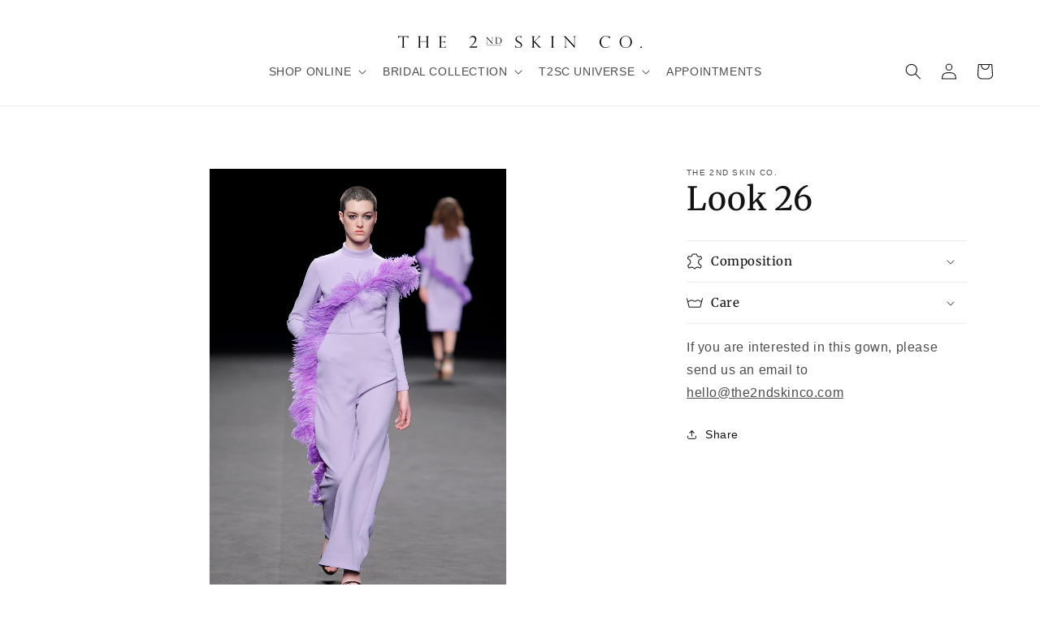

--- FILE ---
content_type: text/css
request_url: https://the2ndskinco.com/cdn/shop/t/3/assets/custom.css?v=138315988467522967331708806760
body_size: 128
content:
.header,.header--middle-center:not(.drawer-menu){grid-template-areas:". heading ." ". navigation icons";grid-template-columns:1fr auto 1fr}.header__menu-item span{text-transform:uppercase}header .desktop-localization-wrapper{display:none}#MainContent .shopify-section{margin:4rem auto}.collection-bridal-collection .product-grid-container li .price,.collection-lookbook-collection .product-grid-container li .price{display:none}footer,footer.gradient{background-color:#fff9f3}.fashionshows-wrapper{display:grid;grid-template-columns:1fr;column-gap:0;row-gap:3rem}.fashionshows-item-wrapper{position:relative}.fashionshows-item-wrapper img{object-fit:cover;margin-bottom:0;width:100%}.video-button{display:none;position:absolute;top:0;right:0;bottom:0;left:0;border:0 solid transparent;color:#eee;text-transform:uppercase;background:#000000b3}.fashionshows-item:hover .video-button{display:block}.fashionshows-item-title{font-size:.8em;color:#777}.modal{display:none;position:fixed;top:0;right:0;bottom:0;left:0;z-index:1000;background-color:#000000b3}.modal-content{position:relative;width:96vw;height:96vh;top:2vh;margin:0 auto}.close-button{background-color:#fff;width:25px;height:25px;text-align:center;line-height:22px;position:absolute;right:0;top:0;cursor:pointer;transition:all .5s ease;border-radius:50%;box-shadow:0 0 3px #000000b3;z-index:1}.close-button:hover,.close-button:focus{transform:rotate(360deg)}#video-player{border:0 solid transparent;position:absolute;width:100%;height:100%}.google-maps{position:relative;padding-bottom:50%;// This is the aspect ratio height: 0;overflow:hidden}.google-maps iframe{position:absolute;top:0;left:0;width:100%!important;height:100%!important}#sizes-table{padding-bottom:3rem}#sizes-table table{margin-bottom:3rem}.sizes_table_title{margin:2rem 0}.measurement_pic{text-align:center}.measurement_explanation{display:flex;align-items:flex-start;gap:2rem}.measurement_explanation>*{flex:1 0 0}.measurement-tip{margin-bottom:2rem}.measurement-title{font-weight:700;margin-bottom:.5rem}.product__info-container .icon-with-text{border-bottom:1px solid #DDD}.product__info-container .product-popup-modal__opener{margin:0}@media screen and (min-width: 990px){#sizes-table table{margin-bottom:0}.sizes_garments{display:flex;gap:2rem}.sizes_garments>*{flex:1 0 0}.header--middle-center:not(.drawer-menu){grid-template-areas:". heading ." ". navigation icons";column-gap:0rem}#MainContent .shopify-section{margin:4rem auto;max-width:1200px}.mega-menu .mega-menu__list,.mega-menu .mega-menu__list.mega-menu__list--condensed{display:flex;flex-direction:row;justify-content:center}.fashionshows-wrapper{display:grid;grid-template-columns:1fr 1fr 1fr;column-gap:3rem;row-gap:3rem}}
/*# sourceMappingURL=/cdn/shop/t/3/assets/custom.css.map?v=138315988467522967331708806760 */


--- FILE ---
content_type: text/css
request_url: https://cdn.shopify.com/extensions/019a3a3a-414e-7f22-8741-f75e18b9dcc1/shopify-app-template-php-445/assets/th-pb-style.css
body_size: 12217
content:
.th_pb_section div,
.th_pb_section p,
.th_pb_section span,
.th_pb_section ul,
.th_pb_section li,
.th_pb_section figure,
.th_pb_section a {
    box-sizing: border-box
}

.th_pb_custom_bundle div,
.th_pb_custom_bundle p,
.th_pb_custom_bundle span,
.th_pb_custom_bundle ul,
.th_pb_custom_bundle li,
.th_pb_custom_bundle figure,
.th_pb_custom_bundle a {
    box-sizing: border-box
}

.th_pb_wf {
    width: 100%;
    float: left;
    box-sizing: border-box
}

.th_pb_custom_bundle a,
.th_pb_section a {
    border: none !important
}

span.th_pb_line_through {
    text-decoration: line-through
}

.th_pb_innercode {
    padding: 30px 0
}

.th_pb_section option:disabled {
    opacity: .5 !important;
    background-color: #ddd
}

.th_pb_section {
    width: 100%;
    display: inline-block
}

.th_pb_title {
    padding-bottom: 20px
}

.th_pb_title h4 {
    font-size: 22px;
    line-height: normal;
    margin: 0;
    padding: 0
}

.th_pb_title .th_pb_title_description {
    padding: 0 !important;
    margin: 0 !important
}

.th_pb_title p {
    font-size: 14px;
    line-height: normal;
    padding: 0 !important;
    margin: 0 !important
}

ul.th_pb_list_ul {
    display: -ms-flexbox;
    display: flex;
    -ms-flex-wrap: wrap;
    flex-wrap: wrap;
    margin-right: -5px;
    margin-left: -5px;
    box-sizing: border-box;
    padding: 0 !important
}

ul.th_pb_list_ul li {
    margin: 0;
    margin-bottom: 20px !important;
    padding: 0 5px;
    list-style: none;
    position: relative;
    box-sizing: border-box;
    -webkit-box-flex: 0;
    -webkit-flex: 0 0 33.33333%;
    -ms-flex: 0 0 33.33333%;
    flex: 0 0 33.33333%;
    max-width: 33.33333%
}

ul.th_pb_list_ul.th_pb_list_ul_index_2 li {
    -webkit-flex: 0 0 50%;
    -ms-flex: 0 0 50%;
    flex: 0 0 50%;
    max-width: 50%
}

ul.th_pb_list_ul li.li_button_list {
    vertical-align: middle
}

ul.th_pb_list_ul li.li_loader_cls {
    width: 100%;
    vertical-align: middle
}

ul.th_pb_list_ul li:after {
    content: '+';
    position: absolute;
    right: -10px;
    top: 46%;
    font-size: 20px;
    background: #000;
    width: 20px;
    height: 20px;
    line-height: 18px;
    text-align: center;
    color: #fff;
    border-radius: 50%;
    font-weight: 500;
    z-index: 9
}

ul.th_pb_list_ul li:last-child:after {
    content: '';
    width: 0 !important;
    height: 0 !important
}

.th_pb_list_content {
    padding: 10px;
    border: 1px solid #ddd;
    height: 100%
}

.th_pb_list_content figure {
    margin: 0;
    padding: 0;
    padding-bottom: 10px;
    text-align: center;
    position: relative
}

.th_pb_list_content figure a {
    width: 100%;
    float: left
}

.th_pb_list_content figure a img {
    width: auto;
    max-width: 100%;
    float: left;
    opacity: 1
}

.th_pb_list_content figure a svg {
    width: 100%;
    display: inline-block
}

.th_pb_list_content .th_pb_pro_title {
    font-size: 16px;
    line-height: normal;
    margin: 0;
    padding: 0 0 5px 0
}

.th_pb_list_content .th_pb_pro_title a {
    width: auto;
    float: left;
    word-break: break-word;
    font-size: 14px
}

.th_pb_list_content .th_pb_variants_section {
    padding: 0 0 5px
}

.th_pb_list_content .th_pb_single_variant_section {
    padding: 0 0 8px;
    margin: 0
}

.th_pb_list_content .th_pb_variants_section select {
    font-size: 14px;
    padding-top: 5px;
    padding-bottom: 5px;
    padding-left: 8px;
    margin: 0
}

.th_pb_list_content .th_pb_bd_qty {
    font-size: 12px;
    margin: 0;
    line-height: normal
}

.th_pb_list_content .th_pb_list_price {
    margin: 0;
    padding: 0;
    line-height: normal
}

.th_pb_list_content .th_pb_list_price span.th_pb_main_price,
.th_pb_list_content .th_pb_list_price .th_pb_old_price {
    width: auto;
    display: inline-block;
    vertical-align: middle;
    font-size: 15px;
    line-height: 15px
}

.th_pb_list_content .th_pb_list_price span.th_pb_main_price {
    font-weight: 700
}

.th_pb_list_content del {
    text-decoration: line-through;
    margin-left: 5px
}

.th_pb_list_content span.th_pb_line_through {
    text-decoration: line-through;
    margin-left: 5px
}

.th_pb_addtocart_section {
    text-align: center;
    padding: 10px 0 0
}

.th_pb_addtocart_section .th_pb_total_price {
    font-size: 15px;
    line-height: normal;
    margin: 0;
    padding: 0;
    padding-bottom: 15px
}

.th_pb_addtocart_section .th_pb_total_price del {
    text-decoration: line-through !important;
    margin-left: 5px
}

.th_pb_addtocart_section .th_pb_total_price span.th_pb_line_through {
    text-decoration: line-through !important;
    margin-left: 5px
}

.th_pb_addtocart_section .th_pb_add_to_cart {
    width: 100%;
    display: inline-block;
    cursor: pointer;
    padding: 10px 20px;
    font-size: 14px;
    line-height: normal;
    box-sizing: border-box;
    height: inherit;
    border: 0;
    min-width: inherit;
    max-width: inherit;
    text-align: center
}

.th_pb_addtocart_section .th_pb_add_to_cart span {
    width: 100%;
    display: inline-block;
    background: none !important;
    word-break: break-word
}

.th_bundle_discount_text {
    display: block
}

.th_cart_total_price {
    vertical-align: middle
}

.th_item_line_price span.money,
.th_item_price span.money,
.th_cart_total_price span.money {
    display: inline-block;
    vertical-align: middle;
    padding-right: 8px
}

.th_item_line_price span.th_pb_line_through,
.th_item_price span.th_pb_line_through,
.th_cart_total_price span.th_pb_line_through {
    text-decoration: line-through !important;
    display: inline-block;
    padding-right: 0 !important
}

.th_ajax_error {
    width: 100%;
    float: left
}

.th_ajax_error p,
p.th_ajax_error_cls {
    width: 100%;
    float: left;
    margin: 0;
    padding: 0 0 10px !important;
    color: red
}

.th_bundle_section_loader {
    text-align: center;
    margin: 0;
    padding: 15px 0
}

.li_product_list .th_pb_list_content .th_pb_list_pro_detail .th_pb_variants_select_div {
    margin-bottom: 10px
}

.li_product_list .th_pb_list_content .th_pb_list_pro_detail .th_pb_variants_select_div:last-child {
    margin-bottom: 0
}

.th_pb_addtocart_section .th_pb_total_save_label {
    padding-left: 10px;
    font-weight: 700
}

.th_pb_addtocart_section .th_pb_total_save_label .th_pb_total_save_price {
    padding-left: 5px
}

.th_pb_custom_bundle {
    width: 100%;
    display: inline-block
}

.th_pb_custom_bundle .th_pb_cb_inner {
    padding: 20px 0
}

.th_pb_custom_bundle .th_pb_cb_main_title {
    text-align: center;
    padding-bottom: 20px
}

.th_pb_custom_bundle .th_pb_cb_main_title h2 {
    font-size: 24px;
    line-height: normal;
    padding: 0;
    margin: 0
}

.th_pb_custom_bundle .th_pb_cb_main_title .th_pb_cb_main_sub_description {
    margin: 0;
    padding: 0
}

ul.th_pb_cb_ul {
    margin: 0;
    padding: 0
}

ul.th_pb_cb_ul li.th_pb_cb_li:first-child {
    border-top: 1px solid #ddd
}

ul.th_pb_cb_ul li.th_pb_cb_li {
    width: 100%;
    display: table;
    margin: 0;
    padding: 10px 0;
    border-bottom: 1px solid #ddd
}

ul.th_pb_cb_ul li.th_pb_cb_li .th_pb_cb_img {
    width: 15%;
    display: table-cell;
    vertical-align: middle;
    padding: 0 10px 0 0
}

ul.th_pb_cb_ul li.th_pb_cb_li .th_pb_cb_img figure {
    margin: 0;
    padding: 0;
    text-align: center
}

ul.th_pb_cb_ul li.th_pb_cb_li .th_pb_cb_title {
    width: 50%;
    display: table-cell;
    vertical-align: middle;
    padding: 0 10px 0
}

ul.th_pb_cb_ul li.th_pb_cb_li .th_pb_cb_title h6 {
    font-size: 18px;
    margin: 0
}

ul.th_pb_cb_ul li.th_pb_cb_li .th_pb_cb_title .th_pb_cb_select {
    padding: 5px 25px 5px 10px;
    margin: 10px 0 0 0;
    font-size: 14px;
    min-width: inherit !important
}

ul.th_pb_cb_ul li.th_pb_cb_li .th_pb_cb_qty_variant {
    width: 15%;
    display: table-cell;
    vertical-align: middle;
    padding: 0 10px 0;
    text-align: center
}

ul.th_pb_cb_ul li.th_pb_cb_li .th_pb_cb_qty_variant .th_pb_cb_qty {
    width: 65px;
    display: inline-block;
    padding: 8px 5px 8px 10px;
    font-size: 14px;
    text-align: center;
    margin: 0 !important
}

ul.th_pb_cb_ul li.th_pb_cb_li .th_pb_cb_price {
    width: 20%;
    display: table-cell;
    vertical-align: middle;
    padding: 0 0 0 10px
}

ul.th_pb_cb_ul li.th_pb_cb_li .th_pb_cb_price p {
    text-align: right;
    margin: 0 !important
}

ul.th_pb_cb_ul li.th_pb_cb_li .th_pb_cb_price .th_pb_cb_main_price {
    font-size: 14px;
    line-height: normal
}

ul.th_pb_cb_ul li.th_pb_cb_li .th_pb_cb_price .th_pb_cb_old_price {
    font-size: 14px;
    line-height: normal;
    text-decoration: line-through;
    padding-left: 5px
}

.th_pb_custom_bundle .th_pb_cb_button {
    text-align: right;
    padding-top: 25px
}

.th_pb_custom_bundle .th_pb_cb_message {
    padding-bottom: 5px
}

.th_pb_custom_bundle .th_pb_cb_message p {
    font-size: 14px;
    line-height: normal;
    margin: 0
}

.th_pb_custom_bundle .th_pb_cb_button .th_pb_cb_button_cls {
    width: auto;
    display: inline-block;
    cursor: pointer;
    padding: 10px 20px;
    font-size: 14px;
    box-sizing: border-box;
    border: 0
}

.th_pb_cb_inner .th_pb_cb_total_price {
    padding-bottom: 5px
}

.th_pb_cb_inner .th_pb_cb_total_price .th_pb_cb_total_discount_price {
    padding-right: 10px
}

.th_pb_cb_inner .th_pb_cb_addtocart_btn_div {
    padding-top: 15px
}

.th_bundle_main_select_hide_cls {
    display: none !important
}

ul.th_pb_list_ul li .th_pb_option_label_cls {
    font-size: 14px;
    line-height: 15px;
    margin: 0 0 2px 0
}

ul.th_pb_list_ul li .th_pb_option_select_cls {
    margin: 0 0 10px 0
}

ul.th_pb_list_ul li .th_pb_option_select_cls:last-child {
    margin: 0
}

.th_pb_addtocart_section .th_pb_all_bdn_add_to_cart {
    width: auto;
    display: inline-block;
    cursor: pointer;
    padding: 10px 20px;
    font-size: 14px;
    box-sizing: border-box
}

.th_pb_addtocart_section .th_pb_all_bdn_add_to_cart span {
    width: 100%;
    display: inline-block
}

.li_product_list .th_pb_list_content .th_pb_quickview_product {
    width: 30px;
    height: 30px;
    cursor: pointer;
    position: absolute;
    top: 5px;
    left: 5px;
    padding: 5px;
    border-radius: 2px;
    background-color: #000;
    cursor: pointer;
    opacity: 0;
    z-index: -9;
    transition: all .4s ease-in-out;
    -webkit-transition: all .4s ease-in-out;
    -moz-transition: all .4s ease-in-out;
    -o-transition: all .4s ease-in-out;
    -ms-transform: all .4s ease-in-out
}

.li_product_list .th_pb_list_content .th_pb_quickview_product svg {
    fill: #fff
}

.li_product_list .th_pb_list_content figure.th_product_img:hover .th_pb_quickview_product {
    opacity: 1;
    z-index: 9
}

.th_pb_rivyo_average_rating .wc_review_badge_star {
    float: left
}

.th_pb_rivyo_average_rating .wc_product_review_title {
    float: left;
    padding-left: 5px
}

.th_pb_custom_bundle .th_pb_cb_main_title p {
    margin: 0;
    padding: 0
}

@keyframes ld-cycle {

    0,
    50%,
    to {
        animation-timing-function: cubic-bezier(.5, .5, .5, .5)
    }

    0 {
        -webkit-transform: rotate(0);
        transform: rotate(0)
    }

    50% {
        -webkit-transform: rotate(180deg);
        transform: rotate(180deg)
    }

    to {
        -webkit-transform: rotate(360deg);
        transform: rotate(360deg)
    }
}

@-webkit-keyframes ld-cycle {

    0,
    50%,
    to {
        animation-timing-function: cubic-bezier(.5, .5, .5, .5)
    }

    0 {
        -webkit-transform: rotate(0);
        transform: rotate(0)
    }

    50% {
        -webkit-transform: rotate(180deg);
        transform: rotate(180deg)
    }

    to {
        -webkit-transform: rotate(360deg);
        transform: rotate(360deg)
    }
}

.th_pb_addtocart_section .th_pb_add_to_cart {
    position: relative
}

.th_pb_addtocart_section .th_pb_add_to_cart.th_pb_btn_loading {
    pointer-events: none
}

.th_pb_addtocart_section .th_pb_add_to_cart.th_pb_btn_loading span.button_text,
.th_pb_addtocart_section .th_pb_add_to_cart.th_pb_btn_added span.button_text {
    opacity: 0
}

.th_pb_addtocart_section .th_pb_add_to_cart.th_pb_btn_loading em.th_pb_add_to_cart_loader {
    width: 20px;
    height: 20px;
    position: absolute;
    top: 50%;
    left: 50%;
    margin: -10px 0 0 -10px;
    opacity: 1;
    transition-timing-function: ease-in;
    -webkit-animation: ld-cycle 1s infinite linear;
    animation: ld-cycle 1s infinite linear
}

.th_pb_addtocart_section .th_pb_add_to_cart.th_pb_btn_loading em.th_pb_add_to_cart_loader::after {
    width: 100%;
    height: 100%;
    position: absolute;
    margin: auto;
    top: 0;
    left: 0;
    right: 0;
    bottom: 0;
    content: " ";
    display: inline-block;
    background: center center no-repeat;
    background-size: cover;
    -webkit-background-clip: padding-box;
    box-sizing: border-box;
    border-width: 3px;
    border-color: currentColor currentColor currentColor transparent;
    border-radius: 50%;
    border-style: solid
}

.th_pb_custom_bundle .th_pb_cb_button .th_pb_cb_button_cls {
    position: relative
}

.th_pb_custom_bundle .th_pb_cb_button .th_pb_cb_button_cls.th_pb_btn_loading {
    pointer-events: none
}

.th_pb_custom_bundle .th_pb_cb_button .th_pb_cb_button_cls.th_pb_btn_loading span.button_text,
.th_pb_custom_bundle .th_pb_cb_button .th_pb_cb_button_cls.th_pb_btn_added span.button_text {
    opacity: 0
}

.th_pb_custom_bundle .th_pb_cb_button .th_pb_cb_button_cls.th_pb_btn_loading em.th_pb_add_to_cart_loader {
    width: 20px;
    height: 20px;
    position: absolute;
    top: 50%;
    left: 50%;
    margin: -10px 0 0 -10px;
    opacity: 1;
    transition-timing-function: ease-in;
    -webkit-animation: ld-cycle 1s infinite linear;
    animation: ld-cycle 1s infinite linear
}

.th_pb_custom_bundle .th_pb_cb_button .th_pb_cb_button_cls.th_pb_btn_loading em.th_pb_add_to_cart_loader::after {
    width: 100%;
    height: 100%;
    position: absolute;
    margin: auto;
    top: 0;
    left: 0;
    right: 0;
    bottom: 0;
    content: " ";
    display: inline-block;
    background: center center no-repeat;
    background-size: cover;
    -webkit-background-clip: padding-box;
    box-sizing: border-box;
    border-width: 3px;
    border-color: currentColor currentColor currentColor transparent;
    border-radius: 50%;
    border-style: solid
}

.th_pb_variants_section .th_pb_fix_variant_val span {
    width: 100%;
    float: left;
    font-size: 14px;
    line-height: 15px;
    padding: 0;
    margin: 0
}

.th_pb_section .th_pb_bundle_layout_2 {
    border-bottom: 1px solid #e0e0e0;
    padding: 20px 0 10px
}

.th_pb_section .th_pb_bundle_layout_2:last-child {
    border-bottom: 0
}

.th_pb_grid_layout_2 .th_pb_list_ul_layout_2 {
    width: 70%;
    float: left;
    margin: 0
}

.th_pb_grid_layout_2 .th_pb_list_ul_layout_2 .li_product_list_layout_2 {
    width: 33%
}

.th_pb_grid_layout_2 .th_pb_list_ul_layout_2 .li_product_list_layout_2.li_product_list_three_grid {
    width: 33%
}

.th_pb_grid_layout_2 .th_pb_list_ul_layout_2 .li_product_list_layout_2.li_product_list_four_grid {
    width: 25%
}

.th_pb_grid_layout_2 .th_pb_list_ul_layout_2 .li_product_list_layout_2::after {
    content: '\002B';
    font-size: 40px !important;
    top: 20%;
    background: transparent !important;
    color: #d1d1d1
}

.th_pb_grid_layout_2 .th_pb_list_ul_layout_2 .li_product_list_layout_2:last-child::after {
    content: '';
    width: 0;
    height: 0
}

.th_pb_list_ul_layout_2 .li_product_list_layout_2 .th_pb_list_content_layout_2 {
    border: none !important;
    padding: 0 15px
}

.li_product_list_layout_2 .th_pb_list_content_layout_2 .th_pb_figure_div_layout_2 {
    padding-bottom: 10px;
    text-align: center;
    position: relative
}

.li_product_list_layout_2 .th_pb_list_content_layout_2 figure.th_product_img_layout_2 {
    width: 70%;
    float: none;
    display: inline-block;
    text-align: center;
    position: relative;
    padding-bottom: 10px;
    border-bottom: 2px solid #e0e0e0
}

.li_product_list_layout_2 .th_pb_list_content_layout_2 .th_pb_list_pro_detail_layout_2 {
    text-align: center
}

.li_product_list_layout_2 .th_pb_list_content_layout_2 .th_pb_list_pro_detail_layout_2 .th_pb_list_title_price_layout_2 {
    padding-bottom: 10px
}

.li_product_list_layout_2 .th_pb_list_content_layout_2 .th_pb_list_pro_detail_layout_2 h6 a {
    float: none;
    display: inline-block;
    text-align: center
}

.li_product_list_layout_2 .th_pb_list_content_layout_2 .th_pb_list_pro_detail_layout_2 .th_pb_rivyo_average_rating {
    float: none;
    display: inline-block
}

.li_product_list_layout_2 .th_pb_list_content_layout_2 .th_pb_list_pro_detail_layout_2 .th_pb_rivyo_average_rating .wc_review_badge_inner {
    float: none;
    display: inline-block
}

.li_product_list_layout_2 .th_pb_list_content_layout_2 .th_pb_list_pro_detail_layout_2 .th_pb_rivyo_average_rating .wc_review_badge_star {
    float: none;
    display: inline-block
}

.li_product_list_layout_2 .th_pb_list_content_layout_2 .th_pb_list_pro_detail_layout_2 .th_pb_rivyo_average_rating .wc_product_review_title {
    float: none;
    display: inline-block;
    padding: 0
}

.li_product_list_layout_2 .th_pb_list_content_layout_2 .th_pb_list_pro_detail_layout_2 .th_pb_bd_qty_layout_2 {
    display: none !important
}

.li_product_list_layout_2 .th_pb_list_content_layout_2 .th_pb_list_pro_detail_layout_2 .th_pb_list_price_layout_2 span.th_pb_main_price {
    font-weight: 700
}

.li_product_list_layout_2 .th_pb_list_content_layout_2 .th_pb_list_pro_detail_layout_2 .th_pb_variants_section_layout_2 {
    padding: 0
}

.li_product_list_layout_2 .th_pb_list_content_layout_2 .th_pb_list_pro_detail_layout_2 .th_pb_variants_select_div_layout_2 {
    margin-bottom: 10px
}

.li_product_list_layout_2 .th_pb_list_content_layout_2 .th_pb_list_pro_detail_layout_2 .th_pb_variants_select_div_layout_2:last-child {
    margin-bottom: 0
}

.th_pb_grid_layout_2 .li_product_list_addtocart_layout_2 {
    width: 30%;
    float: left
}

.th_pb_grid_layout_2 .li_product_list_addtocart_layout_2 .th_pb_list_content_layout_2 {
    border: none !important;
    padding: 0 15px;
    text-align: left
}

.th_pb_grid_layout_2 .li_product_list_addtocart_layout_2 .th_pb_list_content_layout_2 .th_product_img_layout_2 {
    width: 100%;
    text-align: left
}

.th_pb_grid_layout_2 .li_product_list_addtocart_layout_2 .th_pb_list_content_layout_2 .th_product_img_layout_2 .th_pb_total_price_layout_2 {
    display: block !important
}

.li_product_list_addtocart_layout_2 .th_pb_addtocart_section_layout_2 {
    text-align: left;
    padding: 0 !important
}

.li_product_list_addtocart_layout_2 .th_pb_addtocart_section_layout_2 .th_product_img_layout_2 {
    width: 100%;
    text-align: left
}

.li_product_list_addtocart_layout_2 .th_pb_addtocart_section_layout_2 .th_pb_total_price_inner_layout_2 {
    padding-bottom: 10px
}

.li_product_list_addtocart_layout_2 .th_pb_addtocart_section_layout_2 .th_pb_total_price_inner_layout_2 .th_pb_separatly_price_text .th_pb_old_price .th_pb_line_through {
    text-decoration: none !important;
    margin: 0 !important
}

.li_product_list_addtocart_layout_2 .th_pb_addtocart_section_layout_2 .th_pb_total_price_layout_2 .th_pb_total_sale_price,
.li_product_list_addtocart_layout_2 .th_pb_addtocart_section_layout_2 .th_pb_total_price_layout_2 .th_pb_old_price,
.li_product_list_addtocart_layout_2 .th_pb_addtocart_section_layout_2 .th_pb_total_price_layout_2 .th_pb_total_sale_percentage {
    width: auto;
    display: inline-block;
    line-height: normal
}

.li_product_list_addtocart_layout_2 .th_pb_addtocart_section_layout_2 .th_pb_total_price_layout_2 .th_pb_total_save_text {
    font-weight: 700
}

.li_product_list_addtocart_layout_2 .th_pb_addtocart_section_layout_2 .th_pb_total_price_text {
    font-size: 20px;
    font-weight: 700
}

.th_pb_specific_bundles .th_pb_bundle_layout_2:last-child {
    border-bottom: 1px solid #e0e0e0
}

.th_pb_specific_bundles:last-child .th_pb_bundle_layout_2:last-child {
    border-bottom: 0
}

.th_pb_section .th_pb_bundle_layout_3 {
    padding: 20px 0 10px
}

.th_pb_section .th_pb_bundle_layout_3 .th_pb_title {
    padding-bottom: 10px
}

.th_pb_grid_layout_3 .th_pb_list_ul_layout_3 {
    width: 100%;
    float: left;
    margin: 0;
    border: 1px solid #e0e0e0;
    padding: 0 !important
}

.th_pb_grid_layout_3 .th_pb_list_ul_layout_3 .li_product_list_layout_3.li_product_list_two_grid {
    width: 50%
}

.th_pb_grid_layout_3 .th_pb_list_ul_layout_3 .li_product_list_layout_3.li_product_list_three_grid {
    width: 33%
}

.th_pb_grid_layout_3 .th_pb_list_ul_layout_3 .li_product_list_layout_3.li_product_list_four_grid {
    width: 25%
}

.th_pb_grid_layout_3 .th_pb_list_ul_layout_3 li {
    -webkit-flex: 0 0 25%;
    -ms-flex: 0 0 25%;
    flex: 0 0 25%;
    max-width: 25%
}

.th_pb_grid_layout_3 .th_pb_list_ul_layout_3.th_pb_list_ul_index_3 li {
    -webkit-flex: 0 0 33.333%;
    -ms-flex: 0 0 33.333%;
    flex: 0 0 33.333%;
    max-width: 33.333%
}

.th_pb_grid_layout_3 .th_pb_list_ul_layout_3 .li_product_list_layout_3::after {
    content: '\002B';
    font-size: 40px !important;
    top: 30%;
    right: -8px;
    background: transparent;
    color: #d1d1d1
}

.th_pb_grid_layout_3 .th_pb_list_ul_layout_3 .li_product_list_layout_3:last-child::after {
    content: '';
    width: 0;
    height: 0
}

.th_pb_list_ul_layout_3 .li_product_list_layout_3 .th_pb_list_content_layout_3 {
    border: none !important;
    padding: 15px 15px 0
}

.li_product_list_layout_3 .th_pb_list_content_layout_3 .th_pb_figure_div_layout_3 {
    text-align: center;
    position: relative;
    padding-bottom: 10px
}

.li_product_list_layout_3 .th_pb_list_content_layout_3 figure.th_product_img_layout_3 {
    width: 70%;
    float: none;
    display: inline-block;
    text-align: center;
    position: relative;
    padding: 0
}

.li_product_list_layout_3 .th_pb_list_content_layout_3 .th_pb_list_pro_detail_layout_3 .th_pb_list_title_price_layout_3 {
    padding-bottom: 10px
}

.li_product_list_layout_3 .th_pb_list_content_layout_3 .th_pb_list_pro_detail_layout_3 .th_pb_bd_qty_layout_3 {
    display: none !important
}

.li_product_list_layout_3 .th_pb_list_content_layout_3 .th_pb_list_pro_detail_layout_3 .th_pb_variants_section_layout_3 {
    padding: 0
}

.li_product_list_layout_3 .th_pb_list_content_layout_3 .th_pb_list_pro_detail_layout_3 .th_pb_variants_select_div_layout_3 {
    margin-bottom: 10px
}

.li_product_list_layout_3 .th_pb_list_content_layout_3 .th_pb_list_pro_detail_layout_3 .th_pb_variants_select_div_layout_3:last-child {
    margin-bottom: 0
}

.th_pb_bundle_layout_3 .th_pb_grid_layout_3 .th_pb_list_content_layout_3 .th_pb_addtocart_section_layout_3 {
    text-align: left;
    padding: 15px 10px;
    border: 1px solid #e0e0e0;
    border-top: none !important
}

.th_pb_list_content_layout_3 .th_pb_addtocart_section_layout_3 .th_pb_total_price_layout_3 {
    padding: 0;
    display: block !important
}

.th_pb_list_content_layout_3 .th_pb_addtocart_section_layout_3 .th_pb_total_price_layout_3 p {
    padding: 0 !important;
    margin: 0 !important
}

.th_pb_addtocart_section_layout_3 .th_pb_total_price_layout_3 .th_pb_total_price_inner_layout_3 {
    width: 20%;
    float: left;
    padding: 0 10px
}

.th_pb_addtocart_section_layout_3 .th_pb_total_price_layout_3 .th_pb_total_price_inner_layout_3 .th_pb_total_price_text {
    width: 100%;
    float: left;
    font-weight: 700
}

.th_pb_addtocart_section_layout_3 .th_pb_total_price_layout_3 .th_pb_total_price_inner_layout_3 .th_pb_total_sale_price {
    width: 100%;
    float: left;
    font-weight: 700
}

.th_pb_addtocart_section_layout_3 .th_pb_total_price_layout_3 .th_pb_total_original_price_inner_layout_3 {
    width: 20%;
    float: left;
    padding: 0 10px
}

.th_pb_addtocart_section_layout_3 .th_pb_total_price_layout_3 .th_pb_total_original_price_inner_layout_3 .th_pb_separatly_price_text {
    width: 100%;
    float: left
}

.th_pb_addtocart_section_layout_3 .th_pb_total_price_layout_3 .th_pb_total_original_price_inner_layout_3 .th_pb_old_price {
    width: 100%;
    float: left
}

.th_pb_addtocart_section_layout_3 .th_pb_total_price_layout_3 .th_pb_total_original_price_inner_layout_3 .th_pb_old_price .th_pb_line_through {
    text-decoration: none !important;
    margin: 0 !important
}

.th_pb_addtocart_section_layout_3 .th_pb_total_price_layout_3 .th_pb_total_save_inner_layout_3 {
    width: 20%;
    float: left;
    padding: 0 10px
}

.th_pb_addtocart_section_layout_3 .th_pb_total_price_layout_3 .th_pb_total_save_inner_layout_3 .th_pb_total_save_text {
    width: 100%;
    float: left;
    font-weight: 700
}

.th_pb_addtocart_section_layout_3 .th_pb_total_price_layout_3 .th_pb_total_save_inner_layout_3 .th_pb_total_sale_percentage {
    width: 100%;
    float: left;
    font-weight: 700
}

.th_pb_addtocart_section_layout_3 .th_pb_total_price_layout_3 .th_pb_addtocart_btn_layout_3 {
    width: 40%;
    float: right;
    padding: 0 10px
}

.th_pb_grid_layout_3 .th_pb_list_content_layout_3 .th_ajax_error .th_ajax_error p,
.th_pb_grid_layout_3 .th_pb_list_content_layout_3 .th_ajax_error p.th_ajax_error_cls {
    padding: 15px 10px 0 !important
}

.th_pb_custome_modal_start {
    width: 100%;
    height: 100%;
    float: left;
    position: fixed;
    z-index: 99;
    left: 0;
    top: 0;
    background-color: rgba(0, 0, 0, .7);
    overflow-y: scroll;
    opacity: 0;
    z-index: -99999;
    transition: all .5s ease-out
}

.th_pb_custome_modal_start.th_pb_quickview_popupzoom_in {
    -webkit-transition: all .5s ease-out;
    -moz-transition: all .5s ease-out;
    transition: all .5s ease-out
}

.th_pb_custome_modal_start.th_pb_quickview_popupzoom_in.th_pb_show_quickview_popup_cls {
    opacity: 1;
    z-index: 9999999
}

.th_pb_custome_modal_start.th_pb_quickview_popupzoom_in .th_pb_quickview_bg_cls {
    opacity: 0;
    -webkit-transition: all .5s ease-in-out;
    -moz-transition: all .5s ease-in-out;
    transition: all .5s ease-in-out;
    -webkit-transform: scale(0.5);
    -moz-transform: scale(0.5);
    transform: scale(0.5)
}

.th_pb_custome_modal_start.th_pb_quickview_popupzoom_in.th_pb_show_quickview_popup_cls .th_pb_quickview_bg_cls {
    opacity: 1;
    -webkit-transform: scale(1);
    -moz-transform: scale(1);
    transform: scale(1)
}

.th_pb_custome_modal_start::-webkit-scrollbar {
    display: none
}

.th_pb_custome_modal_start .th_pb_quickview_outer_padding_cls {
    width: 100%;
    max-width: 1080px;
    overflow-y: auto;
    background: 0;
    padding: 15px;
    margin: 0 auto;
    position: absolute;
    top: 80px;
    left: 0;
    right: 0
}

.th_pb_custome_modal_start .th_pb_quickview_bg_cls {
    width: 100%;
    float: left;
    position: relative
}

.th_pb_custome_modal_start .th_pb_close_pop_up_cls {
    width: 15px;
    height: 15px;
    position: absolute;
    top: 8px;
    right: 8px;
    z-index: 9;
    color: #000
}

.th_pb_custome_modal_start #th_pb_close_quickview_popup {
    width: 15px;
    height: 15px;
    float: left;
    color: #000
}

.th_pb_custome_modal_start #th_pb_close_quickview_popup::before,
.th_pb_custome_modal_start #th_pb_close_quickview_popup::after {
    position: absolute;
    left: 10px;
    content: '';
    height: 15px;
    width: 2px;
    background-color: #000
}

.th_pb_custome_modal_start #th_pb_close_quickview_popup::before {
    transform: rotate(45deg)
}

.th_pb_custome_modal_start #th_pb_close_quickview_popup:after {
    transform: rotate(-45deg)
}

.th_pb_quickview_inner_start {
    width: 100%;
    float: left;
    padding: 25px;
    background: #fff;
    position: relative;
    min-height: 300px
}

.th_pb_quickview_inner_start .th_pb_custom_6_col_cls {
    width: 50%;
    float: left;
    box-sizing: border-box;
    border: 0;
    padding: 0 15px
}

.th_pb_quickview_inner_start .th_pb_custom_6_col_cls:nth-child(even) {
    padding-right: 0
}

.th_pb_quickview_inner_start .th_pb_custom_6_col_cls:nth-child(odd) {
    padding-left: 0
}

.th_pb_quickview_product_main_img {
    width: 100% !important;
    float: left;
    max-width: 100%;
    opacity: 1
}

.th_pb_quickview_product_main_img .th_pb_quickview_large_img_ul {
    width: 100%;
    float: left;
    margin: 0;
    padding: 0;
    list-style: none
}

.th_pb_quickview_product_main_img .th_pb_quickview_large_img_ul li,
.th_pb_quickview_product_main_img .th_pb_quickview_large_img_ul li figure {
    width: 100%;
    float: left;
    margin: 0;
    padding: 0
}

.th_pb_quickview_product_main_img .th_pb_quickview_large_img_ul .th_pb_product_main_img_cls {
    padding: 10px;
    border: 1px dotted #eee;
    position: relative
}

.th_pb_quickview_product_main_img .th_pb_quickview_large_img_ul .th_pb_product_main_img_cls .th_pb_quickview_img_loader {
    width: 100%;
    height: 200px;
    float: left;
    position: relative
}

.th_pb_quickview_product_main_img .th_pb_quickview_large_img_ul .th_pb_product_main_img_cls .th_pb_quickview_img_loader em {
    width: 40px;
    height: 40px;
    position: absolute;
    top: 50%;
    left: 50%;
    margin: -10px 0 0 -10px;
    opacity: 1;
    transition-timing-function: ease-in;
    -webkit-animation: ld-cycle 1s infinite linear;
    animation: ld-cycle 1s infinite linear
}

.th_pb_quickview_product_main_img .th_pb_quickview_large_img_ul .th_pb_product_main_img_cls .th_pb_quickview_img_loader em::after {
    width: 100%;
    height: 100%;
    position: absolute;
    margin: auto;
    top: 0;
    left: 0;
    right: 0;
    bottom: 0;
    content: " ";
    display: inline-block;
    background: center center no-repeat;
    background-size: cover;
    -webkit-background-clip: padding-box;
    box-sizing: border-box;
    border-width: 3px;
    border-color: currentColor currentColor currentColor transparent;
    border-radius: 50%;
    border-style: solid
}

.th_pb_quickview_product_main_img .th_pb_quickview_large_img_ul .th_pb_product_main_img_cls .th_pb_product_full_img {
    padding: 0;
    display: none
}

.th_pb_quickview_product_main_img img {
    width: 100% !important;
    float: left;
    opacity: 1;
    max-width: 100%
}

.th_pb_quickview_product_main_img .th_pb_quickview_poplet_img_ul {
    width: auto;
    float: left;
    padding: 0;
    margin: 0 -5px;
    list-style: none
}

.th_pb_quickview_product_main_img .th_pb_quickview_poplet_img_ul li {
    width: 25%;
    float: left;
    padding: 0 5px;
    box-sizing: border-box;
    margin: 15px 0 0
}

.th_pb_quickview_product_main_img .th_pb_quickview_poplet_img_ul li figure {
    width: 100%;
    float: left;
    margin: 0;
    padding: 5px;
    border: 1px dotted #eee;
    cursor: pointer
}

.th_pb_quickview_product_desc_cls {
    width: 100%;
    float: left
}

.th_pb_quickview_product_desc_cls h2 {
    width: 100%;
    float: left;
    text-transform: inherit;
    font-size: 22px;
    letter-spacing: 0;
    margin-bottom: 12px
}

.th_pb_quickview_product_desc_cls .th_pb_product_title a {
    width: auto;
    float: left
}

.th_pb_quickview_product_desc_cls .th_pb_quickview_product_price {
    width: 100%;
    float: left;
    padding: 0 0 12px
}

.th_pb_quickview_product_desc_cls .th_pb_price_box_new {
    font-size: 18px;
    font-weight: 700;
    line-height: 22px
}

.th_pb_quickview_product_desc_cls .th_pb_price_box_old {
    font-size: 18px;
    font-weight: 300;
    margin-left: 10px;
    line-height: 22px;
    text-decoration: line-through
}

.th_pb_quickview_product_desc_cls .th_pb_quickview_product_desc {
    width: 100%;
    float: left;
    margin-bottom: 15px
}

.th_pb_quickview_product_desc_cls .th_pb_quickview_product_desc .th_pb_product_info_description {
    width: 100%;
    float: left
}

.th_pb_quickview_product_desc_cls .th_pb_quickview_product_desc .th_pb_product_info_description>p {
    font-size: 14px;
    line-height: 22px
}

.th_pb_quickview_product_desc_cls .th_pb_quickview_product_desc .th_pb_product_info_description p:last-child {
    margin-bottom: 0
}

.th_pb_quickview_product_desc_cls .th_pb_quickview_product_desc .th_pb_product_info_description span {
    font-size: 14px;
    line-height: 22px
}

.th_pb_quickview_product_desc_cls .th_pb_view_product_div {
    width: 100%;
    float: left
}

.th_pb_quickview_product_desc_cls .th_pb_view_product_div .th_pb_view_product_cls {
    display: block
}

.th_cart_fixed_discount_msg {
    width: 100%;
    display: block
}

.th_cart_fixed_discount_msg em {
    font-size: 14px;
    line-height: inherit;
    font-style: normal
}

.th_pb_disabled_qty_btn_cls {
    pointer-events: none !important
}

.QuantitySelector__Button.th_pb_disabled_qty_btn_cls {
    pointer-events: none !important
}

.th_pb_qty_bundle_cls {
    width: 100%;
    display: inline-block
}

.th_pb_qty_bundle_cls .th_pb_qty_innercode {
    max-width: 600px;
    margin: 20px 0;
    border: 1px solid #eee;
    padding: 15px
}

.th_pb_qty_layout .th_pb_qty_layout_detail {
    width: 60%;
    float: left;
    padding: 0 10px 0 0
}

.th_pb_qty_layout_detail .th_pb_qty_layout_figure {
    padding: 0 0 10px 0
}

.th_pb_qty_layout_detail .th_pb_qty_layout_figure figure {
    margin: 0 !important;
    padding: 0 !important
}

.th_pb_qty_layout_detail .th_pb_qty_layout_figure figure img {
    width: 100% !important;
    float: left;
    opacity: 1;
    max-width: 100%
}

.th_pb_qty_layout_detail .th_pb_qty_layout_title_price h6 {
    font-size: 18px;
    line-height: normal;
    margin: 0 0 5px 0;
    padding: 0
}

.th_pb_qty_layout_detail .th_pb_qty_layout_title_price p {
    font-size: 14px;
    line-height: normal;
    margin: 0;
    padding: 0
}

.th_pb_qty_layout_detail .th_pb_qty_layout_title_price p .span {
    display: inline-block;
    vertical-align: middle
}

.th_pb_qty_layout_detail .th_pb_qty_layout_title_price p .th_pb_qty_layout_main_price .money {
    font-weight: 700
}

.th_pb_qty_layout .th_pb_qty_layout_qty_btns {
    width: 40%;
    float: left;
    padding: 0 0 0 10px
}

.th_pb_qty_layout .th_pb_qty_layout_qty_btns .th_pb_qty_single_btn_cls {
    width: 100%;
    display: inline-block;
    cursor: pointer;
    padding: 10px;
    font-size: 14px;
    line-height: normal;
    box-sizing: border-box;
    height: inherit;
    border: 0;
    min-width: inherit;
    min-height: inherit;
    max-width: inherit;
    text-align: center;
    margin: 0 0 10px 0;
    /* white-space: break-spaces */
}

.th_pb_qty_layout .th_pb_qty_layout_qty_btns .th_pb_qty_single_btn_cls:last-child {
    margin: 0
}

.th_pb_qty_layout .th_pb_qty_layout_qty_btns .th_pb_qty_single_btn_cls span {
    width: 100%;
    display: inline-block;
    background: none !important;
    word-break: break-word;
    margin: 0;
    padding: 0
}

.th_pb_qty_bundle_cls .th_pb_qty_layout_grid {
    margin: 20px 0 0 0;
    padding: 20px 0 0 0;
    border-top: 1px solid #eee
}

.th_pb_qty_layout_grid .th_pb_qty_layout_grid_column_section {
    display: -webkit-box;
    display: -ms-flexbox;
    display: flex !important;
    -ms-flex-wrap: wrap;
    flex-wrap: wrap;
    margin-right: -15px;
    margin-left: -15px
}

.th_pb_qty_layout_grid .th_pb_qty_grid_column {
    -webkit-flex: 0 0 33.33%;
    -ms-flex: 0 0 33.33%;
    flex: 0 0 33.33%;
    max-width: 33.33%;
    padding-left: 15px;
    padding-right: 15px;
    position: relative
}

.th_pb_qty_innercode .th_pb_qty_layout_grid_column_length_2 .th_pb_qty_grid_column {
    -webkit-flex: 0 0 50%;
    -ms-flex: 0 0 50%;
    flex: 0 0 50%;
    max-width: 50%
}

.th_pb_qty_innercode .th_pb_qty_layout_grid_column_length_1 .th_pb_qty_grid_column {
    -webkit-flex: 0 0 100%;
    -ms-flex: 0 0 100%;
    flex: 0 0 100%;
    max-width: 100%
}

.th_pb_qty_innercode .th_pb_qty_layout_grid .th_pb_qty_grid_column:nth-child(n+4) {
    margin-top: 20px
}

.th_pb_qty_innercode .th_pb_qty_layout_grid .th_pb_qty_grid_column:nth-child(3n+3) .th_pb_qty_grid_content::after {
    content: '';
    display: none !important
}

.th_pb_qty_layout_grid .th_pb_qty_grid_column .th_pb_qty_grid_content {
    width: 100%;
    float: left;
    padding: 0
}

.th_pb_qty_layout_grid .th_pb_qty_grid_column .th_pb_qty_grid_content::after {
    content: '\002B';
    position: absolute;
    font-size: 30px !important;
    line-height: normal;
    top: 30%;
    right: -9px;
    background: transparent !important;
    color: #d1d1d1
}

.th_pb_qty_layout_grid .th_pb_qty_grid_column:last-child .th_pb_qty_grid_content::after {
    content: '';
    width: 0;
    height: 0;
    display: none
}

.th_pb_qty_layout_grid .th_pb_qty_grid_figure {
    width: 100%;
    float: left;
    padding-bottom: 10px
}

.th_pb_qty_layout_grid .th_pb_qty_grid_figure figure {
    width: 100%;
    float: left;
    margin: 0;
    padding: 0
}

.th_pb_qty_layout_grid .th_pb_qty_grid_figure figure img {
    width: 100% !important;
    float: left;
    opacity: 1;
    max-width: 100%
}

.th_pb_qty_layout_grid .th_pb_qty_grid_detail {
    width: 100%;
    float: left
}

.th_pb_qty_layout_grid .th_pb_qty_grid_titprice h6 {
    width: 100%;
    float: left;
    margin: 0;
    padding: 0
}

.th_pb_qty_layout_grid .th_pb_qty_grid_titprice p {
    font-size: 14px;
    line-height: normal;
    margin: 0;
    padding: 5px 0 0 0
}

.th_pb_qty_layout_grid .th_pb_qty_grid_titprice .th_pb_qty_grid_sale_price {
    font-weight: 700;
    display: inline-block;
    vertical-align: middle
}

.th_pb_qty_layout_grid .th_pb_qty_grid_titprice .th_pb_qty_grid_old_price {
    display: inline-block;
    vertical-align: middle;
    padding-left: 5px;
    text-decoration: line-through
}

.th_pb_qty_layout_grid .th_pb_qty_grid_variants {
    padding-top: 10px
}

.th_pb_qty_layout_grid .th_pb_qty_grid_single_variant {
    width: 100%;
    float: left;
    margin-top: 10px
}

.th_pb_qty_layout_grid .th_pb_qty_grid_single_variant:first-child {
    margin-top: 0
}

.th_pb_qty_layout_grid .th_pb_qty_grid_single_variant .th_pb_qty_grid_label_cls {
    font-size: 14px;
    line-height: 15px;
    margin: 0 0 2px 0;
    padding: 0
}

.th_pb_qty_layout_grid .th_pb_qty_grid_single_variant .th_pb_option_select_cls {
    font-size: 14px;
    margin: 0
}

.th_pb_qty_layout_grid .th_pb_qty_list_view_layout .th_pb_qty_grid_column {
    -webkit-box-flex: 0;
    -ms-flex: 0 0 100%;
    flex: 0 0 100%;
    max-width: 100%;
    padding-bottom: 15px
}

.th_pb_qty_layout_grid .th_pb_qty_list_view_layout .th_pb_qty_grid_column:last-child {
    padding-bottom: 0
}

.th_pb_qty_layout_grid .th_pb_qty_list_view_layout .th_pb_qty_grid_figure {
    width: 30%;
    padding: 0
}

.th_pb_qty_layout_grid .th_pb_qty_list_view_layout .th_pb_qty_grid_detail {
    width: 70%;
    padding-left: 20px
}

.th_pb_qty_layout_grid .th_pb_qty_list_view_layout .th_pb_qty_grid_detail .th_pb_qty_grid_detail {
    width: 100%;
    padding-left: 0;
    padding-top: 10px
}

.th_pb_qty_layout_grid .th_pb_qty_list_view_layout .th_pb_qty_grid_column .th_pb_qty_grid_content::after {
    display: none
}

.th_pb_qty_bundle_cls .th_pb_qty_layout_grid .th_pb_qty_layout_grid_addtocart_btn {
    padding-top: 20px
}

.th_pb_qty_layout_grid .th_pb_qty_layout_grid_addtocart_btn .th_pb_qty_layout_grid_btn_cls {
    width: 100%;
    display: inline-block;
    cursor: pointer;
    padding: 10px 20px;
    font-size: 14px;
    line-height: normal;
    box-sizing: border-box;
    height: inherit;
    border: 0;
    min-width: inherit;
    min-height: inherit;
    max-width: inherit;
    text-align: center;
    position: relative
}

.th_pb_qty_layout_grid .th_pb_qty_layout_grid_addtocart_btn .th_pb_qty_layout_grid_btn_cls span {
    width: 100%;
    display: inline-block;
    background: none !important;
    word-break: break-word;
    margin: 0;
    padding: 0
}

.th_pb_qty_layout_grid_addtocart_btn .th_pb_qty_layout_grid_btn_cls.th_pb_qty_btn_loading span {
    opacity: 0
}

.th_pb_qty_layout_grid .th_pb_qty_layout_grid_addtocart_btn .th_pb_qty_layout_grid_btn_cls em.th_qty_pb_add_to_cart_loader {
    width: 20px;
    height: 20px;
    position: absolute;
    top: 50%;
    left: 50%;
    margin: -10px 0 0 -10px;
    opacity: 1;
    transition-timing-function: ease-in;
    -webkit-animation: ld-cycle 1s infinite linear;
    animation: ld-cycle 1s infinite linear
}

.th_pb_qty_layout_grid_addtocart_btn .th_pb_qty_layout_grid_btn_cls.th_pb_qty_btn_loading em.th_qty_pb_add_to_cart_loader::after {
    width: 100%;
    height: 100%;
    position: absolute;
    margin: auto;
    top: 0;
    left: 0;
    right: 0;
    bottom: 0;
    content: " ";
    display: inline-block;
    background: center center no-repeat;
    background-size: cover;
    -webkit-background-clip: padding-box;
    box-sizing: border-box;
    border-width: 3px;
    border-color: currentColor currentColor currentColor transparent;
    border-radius: 50%;
    border-style: solid
}

.th_pb_qty_layout_grid .th_pb_qty_layout_grid_addtocart_btn .th_pb_qty_layout_grid_btn_cls.th_pb_qty_layout_grid_btn_disabled {
    cursor: no-drop
}

.th_pb_qty_bundle_cls .th_qty_ajax_error {
    width: 100%;
    float: left;
    text-align: center
}

.th_pb_qty_bundle_cls .th_qty_ajax_error .th_qty_ajax_error_cls {
    width: auto;
    display: block;
    margin-top: 20px;
    font-size: 14px;
    color: red
}

.th_pb_all_bundles_list_loadmore_div {
    margin: 0;
    padding: 10px 0 0;
    text-align: center
}

#th_pb_all_bundles_list_loadmore_btn {
    margin: 0;
    position: relative;
    cursor: pointer;
    padding: 10px 20px;
    font-size: 14px;
    line-height: normal;
    box-sizing: border-box;
    height: inherit;
    border: 0;
    min-width: inherit;
    max-width: inherit;
    text-align: center
}

.th_pb_qty_all_bundles_list_loadmore_div {
    margin: 0;
    padding: 10px 0 0;
    text-align: center
}

#th_pb_qty_all_bundles_list_loadmore_btn {
    margin: 0;
    position: relative;
    cursor: pointer;
    padding: 10px 20px;
    font-size: 14px;
    line-height: normal;
    box-sizing: border-box;
    height: inherit;
    border: 0;
    min-width: inherit;
    max-width: inherit;
    text-align: center
}

.th_pb_remove_cart_item.th_pb_remove_all_products {
    cursor: pointer
}

.th_pb_fbt_section {
    width: 100%;
    display: inline-block
}

.th_pb_fbt_section .th_pb_fbt_innercode {
    padding: 25px 0
}

.th_pb_fbt_content .th_pb_fbt_product_grid {
    display: -webkit-box;
    display: -ms-flexbox;
    display: flex;
    -ms-flex-wrap: wrap;
    flex-wrap: wrap;
    align-items: center
}

.th_pb_fbt_content .th_pb_fbt_product_grid_images {
    -webkit-box-flex: 0;
    -ms-flex: 0 0 auto;
    flex: 0 0 auto;
    width: auto;
    max-width: calc(100% - 200px);
    padding: 0 20px 0 0
}

.th_pb_fbt_content .th_pb_fbt_product_images_ul {
    width: auto;
    float: left;
    list-style: none !important;
    padding: 0;
    margin: 0
}

.th_pb_fbt_content .th_pb_fbt_product_images_li {
    float: left;
    min-width: 150px;
    max-width: 100%;
    list-style-type: none !important;
    list-style: none !important;
    margin: 0;
    padding: 0;
    position: relative
}

.th_pb_fbt_content .th_pb_fbt_product_images_li::after {
    content: '\002B';
    font-size: 24px !important;
    position: absolute;
    width: 20px;
    height: 20px;
    line-height: 18px;
    text-align: center;
    font-weight: 500;
    z-index: 1;
    top: 45%;
    right: -8px;
    background: transparent !important;
    color: #d1d1d1
}

.th_pb_fbt_content .th_pb_fbt_product_images_li:last-child::after {
    content: '';
    display: none
}

.th_pb_fbt_content .th_pb_fbt_product_images_li figure {
    position: relative;
    overflow: hidden;
    background: transparent;
    margin: 0;
    padding: 0 10px
}

.th_pb_fbt_content .th_pb_fbt_product_images_li figure span {
    width: 100%;
    display: block;
    padding-top: 100%
}

.th_pb_fbt_content .th_pb_fbt_product_images_li figure span img {
    width: 100%;
    position: absolute;
    top: 0;
    bottom: 0;
    left: 0;
    right: 0;
    object-fit: contain;
    height: 100%
}

.th_pb_fbt_content .th_pb_fbt_product_atc {
    -ms-flex-preferred-size: 0;
    flex-basis: 0;
    -webkit-box-flex: 1;
    -ms-flex-positive: 1;
    flex-grow: 1;
    max-width: 100%;
    min-width: 200px;
    padding: 0
}

.th_pb_fbt_content .th_pb_fbt_product_total {
    margin: 0 0 10px 0 !important;
    font-size: 16px;
    line-height: normal
}

.th_pb_fbt_content .th_pb_fbt_product_total span {
    width: auto;
    display: inline-block;
    vertical-align: middle
}

.th_pb_fbt_content .th_pb_fbt_product_total .th_pb_fbt_product_total_text {
    padding-right: 5px
}

.th_pb_fbt_content .th_pb_fbt_product_total .th_pb_fbt_product_total_sale_price {
    font-weight: 700
}

.th_pb_fbt_content .th_pb_fbt_product_total .th_pb_fbt_product_total_old_price {
    padding-left: 5px
}

.th_pb_fbt_content .th_pb_fbt_product_atc_btn {
    margin: 0;
    padding: 0
}

.th_pb_fbt_content .th_pb_fbt_product_atc_btn .th_pb_fbt_product_atc_btn_click {
    width: auto;
    display: inline-block;
    cursor: pointer;
    position: relative;
    padding: 10px 25px;
    font-size: 14px;
    line-height: normal;
    box-sizing: border-box;
    height: inherit;
    border: 0;
    min-width: inherit;
    max-width: inherit;
    text-align: center;
    pointer-events: auto !important
}

.th_pb_fbt_content .th_pb_fbt_product_atc_btn .th_pb_fbt_product_atc_btn_click.th_pb_add_to_cart_disabled {
    pointer-events: none !important
}

.th_pb_fbt_content .th_pb_fbt_product_atc_btn .th_pb_fbt_product_atc_btn_click span {
    width: 100%;
    display: inline-block;
    background: none !important;
    word-break: break-word
}

.th_pb_fbt_content .th_pb_fbt_product_atc_btn .th_pb_fbt_product_atc_btn_click.th_pb_btn_loading {
    pointer-events: none
}

.th_pb_fbt_content .th_pb_fbt_product_atc_btn .th_pb_fbt_product_atc_btn_click.th_pb_btn_loading span {
    opacity: 0
}

.th_pb_fbt_content .th_pb_fbt_product_atc_btn .th_pb_fbt_product_atc_btn_click.th_pb_btn_loading em.th_pb_add_to_cart_loader {
    width: 20px;
    height: 20px;
    position: absolute;
    top: 50%;
    left: 50%;
    margin: -10px 0 0 -10px;
    opacity: 1;
    transition-timing-function: ease-in;
    -webkit-animation: ld-cycle 1s infinite linear;
    animation: ld-cycle 1s infinite linear
}

.th_pb_fbt_content .th_pb_fbt_product_atc_btn .th_pb_fbt_product_atc_btn_click.th_pb_btn_loading em.th_pb_add_to_cart_loader::after {
    width: 100%;
    height: 100%;
    position: absolute;
    margin: auto;
    top: 0;
    left: 0;
    right: 0;
    bottom: 0;
    content: " ";
    display: inline-block;
    background: center center no-repeat;
    background-size: cover;
    -webkit-background-clip: padding-box;
    box-sizing: border-box;
    border-width: 3px;
    border-color: currentColor currentColor currentColor transparent;
    border-radius: 50%;
    border-style: solid
}

.th_pb_fbt_content .th_fbt_ajax_error p.th_ajax_error_cls {
    padding: 10px 0 0 0 !important
}

.th_pb_fbt_content .th_pb_fbt_product_details {
    padding: 20px 0 0 0
}

.th_pb_fbt_content .th_pb_fbt_product_details_ul {
    list-style: none !important;
    padding: 0;
    margin: 0
}

.th_pb_fbt_content .th_pb_fbt_product_details_li {
    display: -webkit-box;
    display: -ms-flexbox;
    display: flex;
    -ms-flex-wrap: wrap;
    flex-wrap: wrap;
    align-items: center;
    list-style-type: none !important;
    list-style: none !important;
    margin: 0;
    padding: 0 0 15px
}

.th_pb_fbt_content .th_pb_fbt_product_details_li:last-child {
    padding-bottom: 0
}

.th_pb_fbt_content .th_pb_fbt_product_single_detail {
    display: -webkit-box;
    display: -ms-flexbox;
    display: flex;
    -ms-flex-wrap: wrap;
    flex-wrap: wrap;
    align-items: center;
    position: relative
}

.th_pb_fbt_content .th_pb_fbt_product_single_detail label {
    -webkit-box-flex: 0;
    -ms-flex: 0 0 auto;
    flex: 0 0 auto;
    width: auto;
    max-width: none;
    position: relative;
    margin: 0;
    padding: 0;
    line-height: inherit
}

.th_pb_fbt_content .th_pb_fbt_product_single_detail input[type="checkbox"] {
    width: auto;
    display: inline-block;
    vertical-align: middle
}

.th_pb_fbt_content .th_pb_fbt_product_single_detail .th_pb_fbt_product_title {
    -webkit-box-flex: 0;
    -ms-flex: 0 0 auto;
    flex: 0 0 auto;
    width: auto;
    max-width: none;
    margin: 0;
    padding: 0 5px;
    font-size: 16px;
    line-height: normal
}

.th_pb_fbt_content .th_pb_fbt_product_single_detail .th_pb_fbt_current_product_title {
    font-weight: 700
}

.th_pb_fbt_content .th_pb_fbt_product_single_detail .th_pb_fbt_product_variant {
    -webkit-box-flex: 0;
    -ms-flex: 0 0 auto;
    flex: 0 0 auto;
    width: auto;
    max-width: none;
    margin: 0 5px;
    font-size: 14px;
    padding: 5px 25px 5px 8px
}

.th_pb_fbt_content .th_pb_fbt_product_single_detail .th_pb_fbt_product_variant.th_pb_fbt_product_select_hide {
    margin: 0 !important
}

.th_pb_fbt_content .th_pb_fbt_product_single_detail .th_pb_fbt_product_price {
    -webkit-box-flex: 0;
    -ms-flex: 0 0 auto;
    flex: 0 0 auto;
    width: auto;
    max-width: none;
    margin: 0;
    padding: 0;
    padding-left: 5px
}

.th_pb_fbt_content .th_pb_fbt_product_single_detail .th_pb_fbt_product_price span {
    -webkit-box-flex: 0;
    -ms-flex: 0 0 auto;
    flex: 0 0 auto;
    width: auto;
    max-width: none
}

.th_pb_fbt_content .th_pb_fbt_product_single_detail .th_pb_fbt_product_price .th_pb_fbt_product_sale_price {
    font-weight: 700
}

.th_pb_fbt_content .th_pb_fbt_product_single_detail .th_pb_fbt_product_price .th_pb_fbt_product_old_price {
    padding-left: 5px
}

.th_pb_fbt_content .th_pb_fbt_rivyo_average_rating {
    -webkit-box-flex: 0;
    -ms-flex: 0 0 auto;
    flex: 0 0 auto;
    width: auto;
    max-width: none;
    padding-left: 10px
}

.th_pb_fbt_content .th_pb_fbt_rivyo_average_rating .wc_review_badge_star {
    -webkit-box-flex: 0;
    -ms-flex: 0 0 auto;
    flex: 0 0 auto;
    width: auto;
    max-width: none
}

.th_pb_fbt_content .th_pb_fbt_rivyo_average_rating .wc_product_review_title {
    -webkit-box-flex: 0;
    -ms-flex: 0 0 auto;
    flex: 0 0 auto;
    width: auto;
    max-width: none
}

.th_pb_fbt_content .th_pb_fbt_rivyo_average_rating .wc_product_review_avg_badge_count {
    -webkit-box-flex: 0;
    -ms-flex: 0 0 auto;
    flex: 0 0 auto;
    width: auto;
    max-width: none
}

.th_pb_fbt_content .th_pb_fbt_rivyo_average_rating .wc_product_review_text {
    -webkit-box-flex: 0;
    -ms-flex: 0 0 auto;
    flex: 0 0 auto;
    width: auto;
    max-width: none
}

.th_pb_list_content .th_pb_variants_section .th_pb_variants_swatches_div_cls {
    margin: 0;
    padding: 0 0 10px
}

.th_pb_list_content .th_pb_variants_section .th_pb_variants_swatches_div_cls:last-child {
    padding: 0
}

.th_pb_list_content .th_pb_variants_swatches_div_cls .th_pb_variant_option_title {
    margin: 0;
    padding: 0;
    font-size: 14px;
    line-height: normal
}

.th_pb_list_content .th_pb_variants_swatches_div_cls .th_pb_variant_swatch_field {
    float: left;
    background: #e8e8e8;
    -webkit-transform: translateZ(0);
    -webkit-font-smoothing: antialiased;
    margin: 5px 5px 0 0;
    position: relative
}

.th_pb_list_content .th_pb_variants_swatches_div_layout_2 .th_pb_variant_swatch_field {
    float: none;
    display: inline-block;
    vertical-align: middle
}

.th_pb_list_content .th_pb_variants_swatches_div_cls .th_pb_variant_swatch_field_color {
    background: transparent;
    background-color: transparent
}

.th_pb_list_content .th_pb_variant_swatch_field .th_pb_variant_swatch_btn {
    display: none !important;
    margin: 0;
    padding: 0
}

.th_pb_list_content .th_pb_variant_swatch_field .th_pb_variant_swatch_label {
    font-size: 14px;
    line-height: 15px;
    color: #000;
    font-weight: 500;
    position: relative;
    padding: 5px 8px;
    margin: 0
}

.th_pb_list_content .th_pb_variant_swatch_field .th_pb_variant_swatch_btn:checked+.th_pb_variant_swatch_label_other {
    background: #000;
    color: #fff
}

.th_pb_list_content .th_pb_variant_swatch_field_color .th_pb_variant_swatch_color {
    width: 25px;
    float: left;
    min-width: 25px;
    height: 25px;
    line-height: 25px;
    margin: 0;
    padding: 0;
    border: 1px solid #eee;
    font-size: 14px;
    text-align: center;
    background-repeat: no-repeat;
    background-position: center;
    background-size: cover;
    white-space: nowrap;
    position: relative
}

.th_pb_list_content .th_pb_variant_swatch_field_color .th_pb_variant_swatch_btn:checked+.th_pb_variant_swatch_color:before {
    content: "";
    width: 7px;
    height: 12px;
    display: inline-block;
    background: 0;
    border: solid #fff;
    border-width: 0 3px 3px 0;
    opacity: 1;
    z-index: 9;
    position: absolute;
    top: 50%;
    left: 50%;
    transform: rotate(35deg) translate(-100%, -25%);
    -webkit-transform: rotate(35deg) translate(-100%, -25%);
    -moz-transform: rotate(35deg) translate(-100%, -25%);
    -o-transform: rotate(35deg) translate(-100%, -25%);
    -ms-transform: rotate(35deg) translate(-100%, -25%)
}

.th_pb_list_content .th_pb_variant_swatch_field_color .th_pb_variant_swatch_btn:checked+.th_pb_variant_swatch_color.white:before {
    border-color: #000
}

.th_pb_qty_layout_grid .th_pb_qty_grid_single_variant .th_pb_qty_variant_option_title {
    margin: 0;
    padding: 0;
    font-size: 14px;
    line-height: normal
}

.th_pb_qty_layout_grid .th_pb_qty_grid_single_variant .th_pb_qty_variant_swatch_field {
    float: left;
    background: #e8e8e8;
    -webkit-transform: translateZ(0);
    -webkit-font-smoothing: antialiased;
    margin: 5px 5px 0 0;
    position: relative
}

.th_pb_qty_layout_grid .th_pb_qty_grid_single_variant .th_pb_qty_variant_swatch_btn {
    display: none !important;
    margin: 0;
    padding: 0
}

.th_pb_qty_layout_grid .th_pb_qty_grid_single_variant .th_pb_qty_variant_swatch_label {
    font-size: 14px;
    line-height: 15px;
    color: #000;
    font-weight: 500;
    position: relative;
    padding: 5px 8px;
    margin: 0
}

.th_pb_qty_layout_grid .th_pb_qty_grid_single_variant .th_pb_qty_variant_swatch_btn:checked+.th_pb_qty_variant_swatch_label {
    background: #000;
    color: #fff
}

.th_pb_qty_layout_grid .th_pb_qty_grid_single_variant .th_pb_qty_variant_swatch_field.th_pb_qty_variant_swatch_field_color {
    background: transparent;
    background-color: transparent
}

.th_pb_qty_layout_grid .th_pb_qty_grid_single_variant .th_pb_qty_variant_swatch_field .th_pb_qty_variant_swatch_color {
    width: 25px;
    float: left;
    min-width: 25px;
    height: 25px;
    line-height: 25px;
    margin: 0;
    padding: 0;
    border: 1px solid #eee;
    font-size: 14px;
    text-align: center;
    background-repeat: no-repeat;
    background-position: center;
    background-size: cover;
    white-space: nowrap;
    position: relative
}

.th_pb_qty_layout_grid .th_pb_qty_grid_single_variant .th_pb_qty_variant_swatch_btn:checked+.th_pb_qty_variant_swatch_color:before {
    content: "";
    width: 7px;
    height: 12px;
    display: inline-block;
    background: 0;
    border: solid #fff;
    border-width: 0 3px 3px 0;
    opacity: 1;
    z-index: 9;
    position: absolute;
    top: 50%;
    left: 50%;
    transform: rotate(35deg) translate(-100%, -25%);
    -webkit-transform: rotate(35deg) translate(-100%, -25%);
    -moz-transform: rotate(35deg) translate(-100%, -25%);
    -o-transform: rotate(35deg) translate(-100%, -25%);
    -ms-transform: rotate(35deg) translate(-100%, -25%)
}

.th_pb_qty_layout_grid .th_pb_qty_grid_single_variant .th_pb_qty_variant_swatch_btn:checked+.th_pb_qty_variant_swatch_color.white:before {
    border-color: #000
}

.th_pb_qty_bundle_l2_outer .th_pb_qty_bundle_l2_inner {
    /* padding: 0 !important; */
    border: none !important
}

.th_pb_qty_bundle_l2_outer .th_pb_qty_bundle_l2_inner .th_pb_title {
    padding-bottom: 15px
}

.th_pb_qty_bundle_l2_outer .th_pb_qty_bundle_l2_inner .th_pb_title_description {
    font-size: 14px;
    line-height: normal;
    padding-top: 8px !important
}

.th_pb_qty_bundle_l2_outer .th_pb_qty_bundle_l2_inner .th_pb_title_description p {
    font-size: 14px;
    line-height: normal;
    padding: 0 !important;
    margin: 0 !important;
    font-weight: normal !important
}

.th_pb_qty_bundle_l2_outer .th_pb_qty_bundle_l2_inner .th_pb_title_description h1,
.th_pb_qty_bundle_l2_outer .th_pb_qty_bundle_l2_inner .th_pb_title_description h2,
.th_pb_qty_bundle_l2_outer .th_pb_qty_bundle_l2_inner .th_pb_title_description h3,
.th_pb_qty_bundle_l2_outer .th_pb_qty_bundle_l2_inner .th_pb_title_description h4,
.th_pb_qty_bundle_l2_outer .th_pb_qty_bundle_l2_inner .th_pb_title_description h5,
.th_pb_qty_bundle_l2_outer .th_pb_qty_bundle_l2_inner .th_pb_title_description h6 {
    font-size: 14px;
    line-height: normal;
    padding: 0 !important;
    margin: 0 !important;
    font-weight: normal !important
}

.th_pb_qty_bundle_l2_content_inner .th_pb_qty_bundle_l2_grid_inner {
    display: -ms-flexbox;
    display: flex;
    -ms-flex-wrap: wrap;
    flex-wrap: wrap;
    width: 100%;
    margin: 0 0 30px;
    padding: 15px 15px 30px;
    border: 1px solid #eee;
    position: relative
}

.th_pb_qty_bundle_l2_content_inner .th_pb_qty_bundle_l2_grid_inner.th_pb_qty_bundle_l2_selected {
    border: 1px solid #000;
    background-color: rgb(255 153 153 / 5%)
}

.th_pb_qty_bundle_l2_grid_inner .th_pb_qty_bundle_l2_title_label {
    display: -ms-flexbox;
    display: flex;
    -ms-flex-wrap: wrap;
    flex-wrap: wrap;
    width: 100%;
    align-items: baseline
}

.th_pb_qty_bundle_l2_grid_inner .th_pb_qty_bundle_l2_title_radio {
    flex: 0 0 auto;
    width: auto
}

.th_pb_qty_bundle_l2_grid_inner .th_pb_qty_bundle_l2_title_radio .th_pb_qty_bundle_l2_title_radio_cls {
    cursor: pointer;
    pointer-events: none
}

.th_pb_qty_bundle_l2_grid_inner .th_pb_qty_bundle_l2_title_text {
    -ms-flex-preferred-size: 0;
    flex-basis: 0;
    -webkit-box-flex: 1;
    -ms-flex-positive: 1;
    flex-grow: 1;
    max-width: 100%;
    margin: 0 0 0 10px
}

.th_pb_qty_bundle_l2_grid_inner .th_pb_qty_bundle_l2_title_price {
    display: -ms-flexbox;
    display: flex;
    -ms-flex-wrap: wrap;
    flex-wrap: wrap;
    width: 100%;
    align-items: center;
    justify-content: space-between
}

.th_pb_qty_bundle_l2_grid_inner .th_pb_qty_bundle_l2_title_text h6 {
    margin: 0;
    padding: 0;
    font-size: 16px;
    line-height: normal;
    cursor: pointer
}

.th_pb_qty_bundle_l2_grid_inner .th_pb_qty_bundle_l2_title_text h6 span {
    font-size: 16px;
    line-height: normal;
    padding: 0;
    margin: 0
}

.th_pb_qty_bundle_l2_grid_inner .th_pb_qty_bundle_l2_title_text h6 em {
    font-size: 12px;
    line-height: normal;
    font-style: normal;
    padding: 2px 5px;
    margin: 0 5px;
    background-color: #000;
    color: #fff;
    border-radius: 5px
}

.th_pb_qty_bundle_l2_grid_inner .th_pb_qty_bundle_l2_title_text p {
    width: auto;
    font-size: 14px;
    line-height: normal;
    padding: 0;
    margin: 0
}

.th_pb_qty_bundle_l2_grid_inner .th_pb_qty_bundle_l2_grid_variants {
    width: 100%;
    margin: 15px 0 0;
    display: none
}

.th_pb_qty_bundle_l2_grid_inner .th_pb_qty_bundle_l2_variants_grid {
    display: -ms-flexbox;
    display: flex;
    -ms-flex-wrap: wrap;
    flex-wrap: wrap;
    width: 100%
}

.th_pb_qty_bundle_l2_grid_inner .th_pb_qty_bundle_l2_variants_loop {
    display: -ms-flexbox;
    display: flex;
    -ms-flex-wrap: wrap;
    flex-wrap: wrap;
    width: 100%;
    padding: 12px 0 15px;
    border-bottom: 1px solid #000
}

.th_pb_qty_bundle_l2_grid_inner .th_pb_qty_bundle_l2_variants_loop:first-child {
    padding-top: 0
}

.th_pb_qty_bundle_l2_grid_inner .th_pb_qty_bundle_l2_variants_loop:last-child {
    padding-bottom: 0;
    border-bottom: 0
}

.th_pb_qty_bundle_l2_grid_inner .th_pb_qty_bundle_l2_variants_row {
    display: -ms-flexbox;
    display: flex;
    -ms-flex-wrap: wrap;
    flex-wrap: wrap;
    width: calc(100% + 20px);
    margin: 0 -10px
}

.th_pb_qty_bundle_l2_grid_inner .th_pb_qty_bundle_l2_single_variant {
    flex: 1 0 0;
    padding: 0 10px
}

.th_pb_qty_bundle_l2_grid_inner .th_pb_qty_bundle_l2_single_variant label {
    font-size: 13px;
    line-height: 15px;
    margin-bottom: 2px
}

.th_pb_qty_bundle_l2_grid_inner .th_pb_qty_bundle_l2_single_variant select {
    padding-top: 5px;
    padding-bottom: 5px;
    margin: 0;
    font-size: 14px;
    line-height: normal
}

.th_pb_qty_bundle_l2_grid_inner.th_pb_qty_bundle_l2_selected .th_pb_qty_bundle_l2_grid_variants {
    display: -ms-flexbox;
    display: flex;
    -ms-flex-wrap: wrap;
    flex-wrap: wrap
}

.th_pb_qty_bundle_l2_grid_inner .th_pb_qty_bundle_l2_qty_total {
    display: -ms-flexbox;
    display: flex;
    -ms-flex-wrap: wrap;
    flex-wrap: wrap;
    width: 100%;
    margin: 0;
    padding: 15px 0 0
}

.th_pb_qty_bundle_l2_grid_inner .th_pb_qty_bundle_l2_qty_total_inner {
    display: -ms-flexbox;
    display: flex;
    -ms-flex-wrap: wrap;
    flex-wrap: wrap;
    align-items: center;
    width: 100%;
    margin: 0;
    padding: 0
}

.th_pb_qty_bundle_l2_grid_inner .th_pb_qty_bundle_l2_total_text {
    flex: 0 0 auto;
    width: auto;
    font-size: 15px;
    line-height: 18px
}

.th_pb_qty_bundle_l2_grid_inner .th_pb_qty_bundle_l2_total_sale_price {
    flex: 0 0 auto;
    width: auto;
    font-size: 15px;
    line-height: 17px;
    font-weight: 700;
    color: #000
}

.th_pb_qty_bundle_l2_grid_inner .th_pb_qty_bundle_l2_total_sale_price .money {
    font-size: 15px;
    line-height: 17px;
    font-weight: 700
}

.th_pb_qty_bundle_l2_grid_inner .th_pb_qty_bundle_l2_total_old_price {
    flex: 0 0 auto;
    width: auto;
    font-size: 15px;
    line-height: 18px;
    padding-left: 5px
}

.th_pb_qty_bundle_l2_grid_inner .th_pb_qty_bundle_l2_total_old_price .money {
    font-size: 15px;
    line-height: 18px;
    text-decoration: line-through
}

.th_pb_qty_bundle_l2_grid_inner .th_pb_qty_bundle_l2_grid_discount_section {
    position: absolute;
    bottom: 0;
    left: 15%;
    right: 15%;
    text-align: center;
    background-color: #000;
    border-radius: 5px;
    -webkit-transform: translateY(50%);
    -moz-transform: translateY(50%);
    -o-transform: translateY(50%);
    -ms-transform: translateY(50%);
    transform: translateY(50%)
}

.th_pb_qty_bundle_l2_grid_inner .th_pb_qty_bundle_l2_grid_discount_text {
    display: -ms-flexbox;
    display: flex;
    -ms-flex-wrap: wrap;
    flex-wrap: wrap;
    width: 100%;
    align-items: center;
    justify-content: center;
    margin: 0;
    padding: 0
}

.th_pb_qty_bundle_l2_grid_inner .th_pb_qty_bundle_l2_grid_discount_val {
    width: auto;
    font-size: 14px;
    line-height: 18px;
    color: #fff;
    padding: 3px 15px;
    margin: 0
}

.th_pb_qty_bundle_l2_content_inner .th_pb_qty_bundle_l2_cta_btn_section {
    display: -ms-flexbox;
    display: flex;
    -ms-flex-wrap: wrap;
    flex-wrap: wrap;
    width: 100%;
    align-items: center;
    margin: 0;
    padding: 0
}

.th_pb_qty_bundle_l2_content_inner .th_pb_qty_bundle_l2_cta_btn_div {
    display: -ms-flexbox;
    display: flex;
    -ms-flex-wrap: wrap;
    flex-wrap: wrap;
    width: 100%;
    align-items: center;
    margin: 0;
    padding: 0
}

.th_pb_qty_bundle_l2_content_inner .th_pb_qty_bundle_l2_cta_btn_div .th_pb_qty_layout_grid_btn_cls {
    width: 100%;
    margin: 10px 0 0;
    display: inline-block;
    cursor: pointer;
    padding: 10px 20px;
    font-size: 14px;
    line-height: normal;
    box-sizing: border-box;
    height: inherit;
    border: 0;
    min-width: inherit;
    min-height: inherit;
    max-width: inherit;
    text-align: center;
    position: relative
}

.th_pb_qty_bundle_l2_content_inner .th_pb_qty_bundle_l2_cta_btn_div .th_pb_qty_layout_grid_btn_cls span {
    width: 100%;
    display: inline-block;
    background: none !important;
    word-break: break-word;
    margin: 0;
    padding: 0
}

.th_pb_qty_bundle_l2_content_inner .th_pb_qty_bundle_l2_cta_btn_div .th_pb_qty_layout_grid_btn_cls.th_pb_qty_btn_loading span {
    opacity: 0
}

.th_pb_qty_bundle_l2_content_inner .th_pb_qty_bundle_l2_cta_btn_div .th_pb_qty_layout_grid_btn_cls em.th_qty_pb_add_to_cart_loader {
    width: 20px;
    height: 20px;
    position: absolute;
    top: 50%;
    left: 50%;
    margin: -10px 0 0 -10px;
    opacity: 1;
    transition-timing-function: ease-in;
    -webkit-animation: ld-cycle 1s infinite linear;
    animation: ld-cycle 1s infinite linear
}

.th_pb_qty_bundle_l2_content_inner .th_pb_qty_bundle_l2_cta_btn_div .th_pb_qty_layout_grid_btn_cls.th_pb_qty_btn_loading em.th_qty_pb_add_to_cart_loader::after {
    width: 100%;
    height: 100%;
    position: absolute;
    margin: auto;
    top: 0;
    left: 0;
    right: 0;
    bottom: 0;
    content: " ";
    display: inline-block;
    background: center center no-repeat;
    background-size: cover;
    -webkit-background-clip: padding-box;
    box-sizing: border-box;
    border-width: 3px;
    border-color: currentColor currentColor currentColor transparent;
    border-radius: 50%;
    border-style: solid
}

.th_pb_qty_bundle_l2_content_inner .th_pb_qty_bundle_l2_cta_btn_div .th_pb_qty_layout_grid_btn_cls.th_pb_qty_layout_grid_btn_disabled {
    cursor: no-drop
}

.th_pb_qty_bundle_l2_variants_grid .th_pb_qty_bundle_l2_variants_loop .th_pb_qty_variant_swatch_field {
    float: left;
    background: #e8e8e8;
    -webkit-transform: translateZ(0);
    -webkit-font-smoothing: antialiased;
    margin: 5px 5px 0 0;
    position: relative
}

.th_pb_qty_bundle_l2_variants_grid .th_pb_qty_bundle_l2_variants_loop .th_pb_qty_variant_swatch_btn {
    display: none !important;
    margin: 0;
    padding: 0
}

.th_pb_qty_bundle_l2_variants_grid .th_pb_qty_bundle_l2_variants_loop .th_pb_qty_variant_swatch_label {
    font-size: 14px;
    line-height: 15px;
    color: #000;
    font-weight: 500;
    position: relative;
    padding: 5px 8px;
    margin: 0
}

.th_pb_qty_bundle_l2_variants_grid .th_pb_qty_bundle_l2_variants_loop .th_pb_qty_variant_swatch_btn:checked+.th_pb_qty_variant_swatch_label {
    background: #000;
    color: #fff
}

.th_pb_qty_bundle_l2_variants_grid .th_pb_qty_bundle_l2_variants_loop .th_pb_qty_variant_swatch_field_color {
    background: transparent;
    background-color: transparent
}

.th_pb_qty_bundle_l2_variants_grid .th_pb_qty_bundle_l2_variants_loop .th_pb_qty_variant_swatch_field_color .th_pb_qty_variant_swatch_color {
    width: 25px;
    float: left;
    min-width: 25px;
    height: 25px;
    line-height: 25px;
    margin: 0;
    padding: 0;
    border: 1px solid #eee;
    font-size: 14px;
    text-align: center;
    background-repeat: no-repeat;
    background-position: center;
    background-size: cover;
    white-space: nowrap;
    position: relative
}

.th_pb_qty_bundle_l2_variants_grid .th_pb_qty_bundle_l2_variants_loop .th_pb_qty_variant_swatch_field_color .th_pb_qty_variant_swatch_btn:checked+.th_pb_qty_variant_swatch_label:before {
    content: '';
    width: 7px;
    height: 12px;
    display: inline-block;
    background: 0;
    border: solid #fff;
    border-width: 0 3px 3px 0;
    opacity: 1;
    z-index: 9;
    position: absolute;
    top: 50%;
    left: 50%;
    transform: rotate(35deg) translate(-100%, -25%);
    -webkit-transform: rotate(35deg) translate(-100%, -25%);
    -moz-transform: rotate(35deg) translate(-100%, -25%);
    -o-transform: rotate(35deg) translate(-100%, -25%);
    -ms-transform: rotate(35deg) translate(-100%, -25%)
}

.th_pb_combo_offer_code {
    width: 100%;
    display: inline-block;
    padding: 0;
    margin: 0
}

.th_pb_combo_offer_code .thpb_combo_wflex {
    display: -ms-flexbox;
    display: flex;
    -ms-flex-wrap: wrap;
    flex-wrap: wrap;
    width: 100%
}

.thpb_combo_outer_start .thpb_combo_inner_start {
    margin: 0;
    padding: 20px 0
}

.thpb_combo_inner_start .thpb_combo_title {
    padding: 0 0 20px;
    margin: 0
}

.thpb_combo_inner_start .thpb_combo_title h4 {
    font-size: 20px;
    line-height: normal;
    margin: 0;
    padding: 0
}

.thpb_combo_inner_start .thpb_combo_title_description {
    font-size: 15px;
    line-height: normal;
    margin: 0;
    padding: 8px 0 0
}

.thpb_combo_inner_start .thpb_combo_title_description p {
    font-size: 15px;
    line-height: normal
}

.thpb_combo_inner_start .thpb_combo_product_section {
    margin: 0;
    padding: 0
}

.thpb_combo_inner_start .thpb_combo_p_grid_inner {
    margin: 0;
    padding: 0
}

.thpb_combo_inner_start .thpb_combo_p_grid_ul {
    margin: 0;
    padding: 0;
    list-style: none
}

.thpb_combo_inner_start .thpb_combo_p_grid_list {
    margin: 0;
    padding: 10px 0;
    border-bottom: 1px solid #eee
}

.thpb_combo_inner_start .thpb_combo_p_grid_list:first-child {
    padding-top: 0
}

.thpb_combo_inner_start .thpb_combo_p_grid_list:last-child {
    padding-bottom: 0;
    border: 0
}

.thpb_combo_inner_start .thpb_combo_p_grid_figure {
    flex: 0 0 100px;
    width: 100px
}

.thpb_combo_inner_start .thpb_combo_p_grid_figure figure {
    padding: 0;
    margin: 0
}

.thpb_combo_inner_start .thpb_combo_p_grid_figure img {
    max-width: 100%;
    padding: 0;
    margin: 0;
    opacity: 1
}

.thpb_combo_inner_start .thpb_combo_p_grid_detail {
    -ms-flex-preferred-size: 0;
    flex-basis: 0;
    -webkit-box-flex: 1;
    -ms-flex-positive: 1;
    flex-grow: 1;
    max-width: 100%;
    margin: 0 0 0 15px
}

.thpb_combo_inner_start .thpb_combo_p_grid_ptitle {
    padding: 0;
    margin: 0
}

.thpb_combo_inner_start .thpb_combo_p_grid_ptitle h6 {
    font-size: 16px;
    line-height: normal;
    padding: 0;
    margin: 0
}

.thpb_combo_inner_start .thpb_combo_p_grid_pvariants {
    padding: 0;
    margin: 0
}

.thpb_combo_inner_start .thpb_combo_p_grid_pvariants .thpb_combo_p_grid_main_variants_hide {
    display: none !important
}

.thpb_combo_inner_start .thpb_combo_p_grid_div_main_variants {
    padding: 0;
    margin: 0
}

.thpb_combo_inner_start .thpb_combo_p_grid_div_main_variants select {
    padding-top: 5px;
    padding-bottom: 5px;
    margin: 0;
    font-size: 14px;
    line-height: normal;
    min-height: initial;
    height: initial
}

.thpb_combo_inner_start .thpb_combo_p_grid_separate_variants {
    width: calc(100% + 20px);
    padding: 0;
    margin: 0 -10px
}

.thpb_combo_inner_start .thpb_combo_p_grid_variant_fieldset {
    flex: 1 0 0;
    padding: 10px 10px 0
}

.thpb_combo_inner_start .thpb_combo_p_grid_div_main_variants .thpb_combo_p_grid_variant_fieldset {
    padding: 10px 0 0
}

.thpb_combo_inner_start .thpb_combo_p_grid_variant_label {
    width: 100%;
    display: block;
    font-size: 13px;
    line-height: 15px;
    margin-bottom: 3px
}

.thpb_combo_inner_start .thpb_combo_p_grid_variant_select {
    width: 100%;
    padding-top: 5px;
    padding-bottom: 5px;
    margin: 0;
    font-size: 14px;
    line-height: normal;
    min-height: initial;
    height: initial
}

.thpb_combo_inner_start .thpb_combo_qty_price_section {
    align-items: center;
    justify-content: space-between;
    padding: 20px 0;
    margin: 0
}

.thpb_combo_inner_start .thpb_combo_qty_inner {
    flex: 0 0 150px;
    width: 150px
}

.thpb_combo_inner_start .thpb_combo_qty_btn_cls {
    position: relative;
    align-items: center;
    padding: 0;
    margin: 0
}

.thpb_combo_inner_start .thpb_combo_qty_btn_cls .thpb_combo_add_qty_btn {
    position: absolute;
    top: 0;
    height: 100%;
    padding: 0 10px;
    z-index: 9;
    font-size: 22px;
    display: flex;
    flex-wrap: wrap;
    align-items: center;
    justify-content: center;
    line-height: 0;
    cursor: pointer
}

.thpb_combo_inner_start .thpb_combo_qty_btn_cls .thpb_combo_add_qty_minus {
    left: 0
}

.thpb_combo_inner_start .thpb_combo_qty_btn_cls .thpb_combo_add_qty_plus {
    right: 0
}

.thpb_combo_inner_start .thpb_combo_qty_btn_cls .thpb_combo_add_qty_btn svg {
    width: 12px;
    height: 12px
}

.thpb_combo_inner_start .thpb_combo_qty_btn_cls .th_pb_cb_p_grid_add_qty_text {
    width: 100%;
    display: inline-block;
    text-align: center;
    padding: 5px 0;
    border: 1px solid #eee
}

.thpb_combo_inner_start .thpb_combo_total_price_inner {
    padding: 0 0 0 15px;
    margin: 0
}

.thpb_combo_inner_start .thpb_combo_total_price_inner p {
    align-items: baseline;
    font-size: 16px;
    line-height: normal;
    padding: 0;
    margin: 0
}

.thpb_combo_inner_start .thpb_combo_total_price_inner .thpb_combo_total_price_sale {
    flex: 0 0 auto;
    width: auto;
    font-size: 16px;
    line-height: normal;
    font-weight: 600;
    padding: 0;
    margin: 0
}

.thpb_combo_inner_start .thpb_combo_total_price_inner .thpb_combo_total_price_old {
    flex: 0 0 auto;
    width: auto;
    font-size: 16px;
    line-height: normal;
    padding: 0 0 0 5px;
    margin: 0;
    text-decoration: line-through
}

.thpb_combo_inner_start .thpb_combo_total_price_inner .th_pb_line_through {
    text-decoration: line-through
}

.thpb_combo_inner_start .thpb_combo_cta_btn_section {
    padding: 0;
    margin: 0
}

.thpb_combo_inner_start .thpb_combo_cta_btn_inner {
    padding: 0;
    margin: 0
}

.thpb_combo_inner_start .thpb_combo_ajax_error_section .th_ajax_error_cls {
    padding: 0 0 15px !important
}

.thpb_combo_inner_start .thpb_combo_atc_cta_btn {
    width: 100%;
    margin: 0;
    display: inline-block;
    cursor: pointer;
    padding: 10px 20px;
    font-size: 14px;
    line-height: normal;
    box-sizing: border-box;
    height: inherit;
    border: 0;
    min-width: inherit;
    min-height: inherit;
    max-width: inherit;
    text-align: center;
    position: relative
}

.thpb_combo_inner_start .thpb_combo_atc_cta_btn.th_pb_add_to_cart_disabled {
    pointer-events: none !important
}

.thpb_combo_inner_start .thpb_combo_atc_cta_btn span {
    width: 100%;
    display: inline-block;
    background: none !important;
    word-break: break-word;
    margin: 0;
    padding: 0
}

.thpb_combo_inner_start .thpb_combo_atc_cta_btn em {
    width: 20px;
    height: 20px;
    position: absolute;
    top: 50%;
    left: 50%;
    margin: -10px 0 0 -10px;
    opacity: 1;
    transition-timing-function: ease-in;
    -webkit-animation: ld-cycle 1s infinite linear;
    animation: ld-cycle 1s infinite linear
}

.thpb_combo_inner_start .thpb_combo_atc_cta_btn.thpb_combo_atc_cta_btn_loading span {
    opacity: 0
}

.thpb_combo_inner_start .thpb_combo_atc_cta_btn.thpb_combo_atc_cta_btn_loading em::after {
    width: 100%;
    height: 100%;
    position: absolute;
    margin: auto;
    top: 0;
    left: 0;
    right: 0;
    bottom: 0;
    content: " ";
    display: inline-block;
    background: center center no-repeat;
    background-size: cover;
    -webkit-background-clip: padding-box;
    box-sizing: border-box;
    border-width: 3px;
    border-color: currentColor currentColor currentColor transparent;
    border-radius: 50%;
    border-style: solid
}

.th_pb_list_content .th_pb_single_variant_section .th_pb_single_variant_title {
    font-size: 14px;
    line-height: normal;
    padding: 0;
    margin: 0
}

.thpb_combo_inner_start .thpb_combo_single_variant_title {
    font-size: 14px;
    line-height: normal;
    padding: 8px 0 0;
    margin: 0
}

.thpb_combo_inner_start .thpb_combo_p_grid_variant_swatch_op_title {
    margin: 0;
    padding: 0;
    font-size: 14px;
    line-height: normal
}

.thpb_combo_inner_start .thpb_combo_p_grid_variant_swatch_section {
    flex: 0 0 100%;
    width: 100%
}

.thpb_combo_inner_start .thpb_combo_variant_swatch_btn {
    display: none !important;
    margin: 0;
    padding: 0
}

.thpb_combo_inner_start .thpb_combo_p_grid_variant_swatch_fieldset {
    padding: 10px 10px 0;
    margin: 0
}

.thpb_combo_inner_start .thpb_combo_variant_swatch_field {
    float: left;
    background: #e8e8e8;
    -webkit-transform: translateZ(0);
    -webkit-font-smoothing: antialiased;
    margin: 5px 5px 0 0;
    padding: 0;
    position: relative;
    font-size: 14px;
    line-height: 15px;
    position: relative
}

.thpb_combo_inner_start .thpb_combo_variant_swatch_field .thpb_combo_variant_swatch_label {
    font-size: 14px;
    line-height: 15px;
    color: #000;
    font-weight: 500;
    position: relative;
    padding: 5px 8px;
    margin: 0
}

.thpb_combo_inner_start .thpb_combo_variant_swatch_field .thpb_combo_variant_swatch_btn:checked+.thpb_combo_variant_swatch_label {
    background: #000;
    color: #fff
}

.thpb_combo_inner_start .thpb_combo_variant_swatch_field.thpb_combo_variant_swatch_field_color .thpb_combo_variant_swatch_color {
    width: 25px;
    float: left;
    min-width: 25px;
    height: 25px;
    line-height: 25px;
    margin: 0;
    padding: 0;
    border: 1px solid #eee;
    font-size: 14px;
    text-align: center;
    background-repeat: no-repeat;
    background-position: center;
    background-size: cover;
    white-space: nowrap;
    position: relative
}

.thpb_combo_inner_start .thpb_combo_variant_swatch_field.thpb_combo_variant_swatch_field_color .thpb_combo_variant_swatch_btn:checked+.thpb_combo_variant_swatch_color:before {
    content: "";
    width: 7px;
    height: 12px;
    display: inline-block;
    background: 0;
    border: solid #fff;
    border-width: 0 3px 3px 0;
    opacity: 1;
    z-index: 9;
    position: absolute;
    top: 50%;
    left: 50%;
    transform: rotate(35deg) translate(-100%, -25%);
    -webkit-transform: rotate(35deg) translate(-100%, -25%);
    -moz-transform: rotate(35deg) translate(-100%, -25%);
    -o-transform: rotate(35deg) translate(-100%, -25%);
    -ms-transform: rotate(35deg) translate(-100%, -25%)
}

.thpb_combo_inner_start .thpb_combo_variant_swatch_field.thpb_combo_variant_swatch_field_color .thpb_combo_variant_swatch_btn:checked+.thpb_combo_variant_swatch_color.white:before {
    border-color: #000
}

.thpb_combo_inner_start .thpb_combo_p_grid_pprice {
    align-items: center;
    position: relative;
    padding: 5px 0 0;
    margin: 0
}

.thpb_combo_inner_start .thpb_combo_p_grid_pprice .thpb_combo_p_grid_main_price {
    -webkit-box-flex: 0;
    -ms-flex: 0 0 auto;
    flex: 0 0 auto;
    width: auto;
    max-width: none;
    margin: 0;
    padding: 0;
    font-size: 14px;
    line-height: normal;
    font-weight: 700
}

.thpb_combo_inner_start .thpb_combo_p_grid_pprice .thpb_combo_p_grid_old_price {
    -webkit-box-flex: 0;
    -ms-flex: 0 0 auto;
    flex: 0 0 auto;
    width: auto;
    max-width: none;
    margin: 0;
    padding: 0 0 0 5px;
    font-size: 14px;
    line-height: normal
}

.thpb_combo_inner_start .thpb_combo_total_price_inner .thpb_combo_total_price_save_section {
    flex: 0 0 auto;
    width: auto;
    font-size: 16px;
    line-height: normal;
    padding: 0 0 0 10px;
    margin: 0;
    font-weight: 700;
    line-height: normal
}

.thpb_combo_inner_start .thpb_combo_total_price_inner .thpb_combo_total_price_save_section .thpb_combo_total_price_save_label {
    font-style: normal;
    padding: 0 5px 0 0;
    margin: 0;
    line-height: normal
}

.thpb_combo_inner_start .thpb_combo_total_price_inner .thpb_combo_total_price_save_section span {
    padding: 0;
    margin: 0;
    line-height: normal
}

.th_pb_fbt_content .th_pb_fbt_product_single_detail .th_pb_fbt_product_title {
    display: inline-block;
    padding-left: 0
}

.th_pb_fbt_content .th_pb_fbt_product_single_detail .th_pb_fbt_product_title a {
    text-decoration: none;
    color: inherit
}

.th_pb_fbt_content .th_pb_fbt_product_single_detail label {
    margin-right: 5px;
    display: inline-block
}

.th_pb_bundle_popup_section {
    width: 100%;
    height: 100%;
    display: none;
    float: left;
    position: fixed;
    z-index: 999999;
    left: 0;
    top: 0;
    background-color: #000000b3;
    overflow-y: scroll;
    opacity: 0;
    transition: opacity 1s
}

.th_pb_bundle_popup_section .th_pb_bundle_popup_outer {
    width: 100%;
    max-width: 1000px;
    overflow-y: auto;
    background: 0;
    padding: 15px 15px 30px;
    margin: 0 auto;
    position: absolute;
    top: 80px;
    left: 0;
    right: 0;
    border-radius: 10px
}

.th_pb_bundle_popup_section .th_pb_bundle_popup_inner {
    width: 100%;
    display: -ms-flexbox;
    display: flex;
    -ms-flex-wrap: wrap;
    flex-wrap: wrap;
    background-color: #fff;
    margin: 0;
    padding: 30px;
    justify-content: center;
    align-items: center
}

.th_pb_bundle_popup_section .th_pb_bundle_popup_close {
    width: auto;
    position: absolute;
    top: 18px;
    right: 18px;
    z-index: 9;
    margin: 0;
    padding: 0
}

.th_pb_bundle_popup_section .th_pb_bundle_popup_close .th_pb_bundle_popup_close_btn {
    width: auto;
    float: left;
    padding: 0;
    margin: 0;
    cursor: pointer
}

.th_pb_bundle_popup_section .th_pb_bundle_popup_close .th_pb_bundle_popup_close_btn svg {
    width: 18px;
    height: 18px;
    float: left
}

.th_pb_bundle_popup_section .th_pb_bundle_popup_inner .th_pb_innercode {
    margin: 0 !important;
    padding: 0
}

.th_pb_bundle_popup_exit_section {
    width: 100%;
    height: 100%;
    display: none;
    float: left;
    position: fixed;
    z-index: 999999;
    left: 0;
    top: 0;
    background-color: #000000b3;
    overflow-y: scroll;
    opacity: 0;
    transition: opacity 1s
}

.th_pb_bundle_popup_exit_section .th_pb_bundle_popup_exit_outer {
    width: 100%;
    max-width: 1080px;
    overflow-y: auto;
    background: 0;
    padding: 15px;
    margin: 0 auto;
    position: absolute;
    top: 80px;
    left: 0;
    right: 0
}

.th_pb_bundle_popup_exit_section .th_pb_bundle_popup_exit_inner {
    width: 100%;
    display: -ms-flexbox;
    display: flex;
    -ms-flex-wrap: wrap;
    flex-wrap: wrap;
    background-color: #fff;
    margin: 0;
    padding: 25px;
    justify-content: center;
    align-items: center
}

.th_pb_bundle_popup_exit_section .th_pb_bundle_popup_exit_close {
    width: auto;
    position: absolute;
    top: 18px;
    right: 18px;
    z-index: 9;
    margin: 0;
    padding: 0
}

.th_pb_bundle_popup_exit_section .th_pb_bundle_popup_exit_close .th_pb_bundle_popup_exit_close_btn {
    width: auto;
    float: left;
    padding: 0;
    margin: 0;
    cursor: pointer
}

.th_pb_bundle_popup_exit_section .th_pb_bundle_popup_exit_close .th_pb_bundle_popup_exit_close_btn svg {
    width: 18px;
    height: 18px;
    float: left
}

.th_pb_bundle_popup_exit_section .th_pb_bundle_popup_exit_inner .th_pb_innercode {
    margin: 0 !important
}

.th_pb_bundle_popup_inner ul.th_pb_list_ul {
    max-height: 440px;
    overflow-y: auto;
    justify-content: start
}

.th_pb_bundle_popup_inner ul.th_pb_list_ul li {
    max-width: 220px
}

.th_pb_bundle_popup_inner .th_pb_title h4 {
    margin-bottom: 10px
}

.th_pb_bundle_popup_inner .th_pb_title {
    text-align: center
}

.th_pb_bundle_popup_inner .th_pb_addtocart_section .th_pb_total_price {
    font-weight: bold
}

.th_pb_bundle_popup_inner .th_pb_old_price {
    font-weight: normal
}

.th_pb_bundle_popup_inner .th_pb_addtocart_section .th_pb_total_save_label {
    color: green
}

.th_pb_bundle_popup_section .th_pb_title {
    padding-bottom: 10px
}

@media(max-width:991px) {
    .th_pb_innercode {
        padding: 20px 0
    }

    ul.th_pb_list_ul li {
        -webkit-flex: 0 0 50%;
        -ms-flex: 0 0 50%;
        flex: 0 0 50%;
        max-width: 50%
    }

    .li_product_list_layout_2 .th_pb_list_content_layout_2 figure.th_product_img_layout_2 {
        width: 100%
    }

    .th_pb_list_ul_layout_2 .li_product_list_layout_2 .th_pb_list_content_layout_2 {
        padding: 0 10px
    }

    .th_pb_grid_layout_2 .th_pb_list_ul_layout_2 .li_product_list_layout_2::after {
        font-size: 28px !important
    }

    .th_pb_grid_layout_3 .th_pb_list_ul_layout_3 li,
    .th_pb_grid_layout_3 .th_pb_list_ul_layout_3.th_pb_list_ul_index_3 li {
        -webkit-flex: 0 0 50%;
        -ms-flex: 0 0 50%;
        flex: 0 0 50%;
        max-width: 50%
    }

    .th_pb_list_ul_layout_3 .li_product_list_layout_3 .th_pb_list_content_layout_3 {
        padding: 15px 10px 0
    }

    .th_pb_bundle_layout_3 .th_pb_grid_layout_3 .th_pb_list_content_layout_3 .th_pb_addtocart_section_layout_3 {
        padding: 15px 5px
    }

    .th_pb_fbt_content .th_pb_fbt_product_images_li figure {
        margin: 5px 0
    }
}

@media(max-width:767px) {
    .th_pb_qty_layout .th_pb_qty_layout_detail {
        width: 50%;
        padding: 0 5px 0 0
    }

    .th_pb_qty_layout .th_pb_qty_layout_qty_btns {
        width: 50%;
        padding: 0 0 0 5px
    }

    .th_pb_fbt_content .th_pb_fbt_product_grid_images {
        max-width: 100%
    }

    .th_pb_fbt_content .th_pb_fbt_product_atc {
        margin: 15px 0 0
    }

    .th_pb_fbt_content .th_pb_fbt_product_images_li {
        min-width: 120px
    }
}

@media(max-width:641px) {
    ul.th_pb_cb_ul li.th_pb_cb_li .th_pb_cb_img {
        width: 30%;
        float: left;
        display: block
    }

    ul.th_pb_cb_ul li.th_pb_cb_li .th_pb_cb_img figure {
        text-align: left
    }

    ul.th_pb_cb_ul li.th_pb_cb_li .th_pb_cb_title {
        width: 70%;
        float: left;
        display: block;
        padding-right: 0
    }

    ul.th_pb_cb_ul li.th_pb_cb_li .th_pb_cb_qty_variant {
        width: auto;
        float: left;
        display: inline-block;
        vertical-align: middle;
        padding: 10px 10px 0 10px
    }

    ul.th_pb_cb_ul li.th_pb_cb_li .th_pb_cb_price {
        width: auto;
        float: left;
        display: inline-block;
        vertical-align: middle;
        padding: 10px 0 0 10px
    }

    ul.th_pb_cb_ul li.th_pb_cb_li .th_pb_cb_price p {
        text-align: left;
        padding-top: 7px
    }

    .th_pb_grid_layout_2 .th_pb_list_ul_layout_2 {
        width: 100%
    }

    .th_pb_grid_layout_2 .li_product_list_addtocart_layout_2 {
        width: 100%
    }

    .th_pb_grid_layout_2 .li_product_list_addtocart_layout_2 .th_pb_list_content_layout_2 {
        padding: 0
    }

    .th_pb_grid_layout_2 .li_product_list_addtocart_layout_2 .th_pb_list_content_layout_2 .th_product_img_layout_2 {
        min-height: inherit !important
    }

    .li_product_list_addtocart_layout_2 .th_pb_addtocart_section_layout_2 .th_pb_total_price_inner_layout_2,
    .li_product_list_addtocart_layout_2 .th_pb_addtocart_section_layout_2 .th_pb_total_save_inner_layout_2 {
        text-align: center
    }

    .th_pb_grid_layout_3 .th_pb_list_ul_layout_3 .li_product_list_layout_3::after {
        font-size: 25px !important
    }

    .li_product_list_layout_3 .th_pb_list_content_layout_3 figure.th_product_img_layout_3 {
        width: 100%
    }

    .th_pb_addtocart_section_layout_3 .th_pb_total_price_layout_3 .th_pb_total_original_price_inner_layout_3 {
        width: 33.33%
    }

    .th_pb_addtocart_section_layout_3 .th_pb_total_price_layout_3 .th_pb_total_save_inner_layout_3 {
        width: 33.33%
    }

    .th_pb_addtocart_section_layout_3 .th_pb_total_price_layout_3 .th_pb_total_price_inner_layout_3 {
        width: 33.33%
    }

    .th_pb_addtocart_section_layout_3 .th_pb_total_price_layout_3 .th_pb_addtocart_btn_layout_3 {
        width: 100%;
        margin-top: 15px
    }

    .th_pb_qty_layout .th_pb_qty_layout_qty_btns .th_pb_qty_single_btn_cls {
        font-size: 12px !important
    }

    .th_pb_fbt_content .th_pb_fbt_product_images_li {
        min-width: 100px
    }

    .th_pb_fbt_content .th_pb_fbt_product_details_li {
        display: block
    }

    .th_pb_fbt_content .th_pb_fbt_product_single_detail {
        display: block
    }

    .th_pb_bundle_popup_section .th_pb_bundle_popup_outer {
        max-width: 90%
    }

    .th_pb_bundle_popup_inner ul.th_pb_list_ul li:nth-child(3n+0):after {
        display: block
    }

    .th_pb_bundle_popup_inner ul.th_pb_list_ul li:nth-child(2n+0):after {
        display: none
    }

    .th_pb_bundle_popup_inner ul.th_pb_list_ul li {
        flex: 0 0 100%;
        max-width: 100%
    }

    ul.th_pb_list_ul li:after {
        top: auto;
        bottom: -18px;
        right: 50%;
        margin-right: -10px
    }
}

#th_pb_buildbox_id {
    width: 100%;
    display: inline-block
}

.th_pb_bb_section {
    width: 100%;
    display: block;
    max-width: 1200px;
    margin: 0 auto
}

.th_pb_bb_section .th_pb_wf {
    width: 100%;
    float: left;
    box-sizing: border-box
}

.th_pb_bb_section .th_pb_cb_content {
    display: block;
    margin: 0;
    padding: 25px 0
}

.th_pb_bb_section .th_bundle_section_loader {
    justify-content: center;
    text-align: center
}

.th_pb_bb_section span.th_pb_line_through {
    text-decoration: line-through
}

.th_pb_bb_section:after {
    content: '';
    display: table;
    clear: both
}

.th_pb_bb_section div,
.th_pb_bb_section h6,
.th_pb_bb_section h4,
.th_pb_bb_section p,
.th_pb_bb_section span,
.th_pb_bb_section em,
.th_pb_bb_section figure,
.th_pb_bb_section select,
.th_pb_bb_section label {
    box-sizing: border-box
}

.th_pb_cb_content .th_pb_cb_title {
    padding-bottom: 30px
}

.th_pb_cb_content .th_pb_cb_title .th_pb_cb_title_text {
    font-size: 25px;
    line-height: normal;
    padding: 0 0 12px 0;
    margin: 0
}

.th_pb_cb_content .th_pb_cb_title .th_pb_bb_short_desc {
    -webkit-box-flex: 0;
    -ms-flex: 0 0 100%;
    flex: 0 0 100%;
    max-width: 100%;
    margin: 0;
    padding: 0
}

.th_pb_cb_content .th_pb_cb_title p {
    font-size: 16px;
    line-height: 22px;
    padding: 0;
    margin: 0
}

.th_pb_cb_content .th_pb_cb_innercode {
    width: calc(100% + 20px);
    display: -ms-flexbox;
    display: flex;
    -ms-flex-wrap: wrap;
    flex-wrap: wrap;
    margin: 0 -10px
}

.th_pb_cb_innercode .th_pb_cb_p_grid {
    -ms-flex-preferred-size: 0;
    flex-basis: 0;
    -webkit-box-flex: 1;
    -ms-flex-positive: 1;
    flex-grow: 1;
    max-width: 100%;
    padding: 0 10px;
    margin-bottom: -30px
}

.th_pb_cb_p_grid .th_pb_cb_p_grid_inner {
    display: -ms-flexbox;
    display: flex;
    -ms-flex-wrap: wrap;
    flex-wrap: wrap;
    margin-right: -10px;
    margin-left: -10px;
    box-sizing: border-box;
    padding: 0 !important
}

.th_pb_cb_p_grid_inner .th_pb_cb_p_grid_column {
    margin: 0;
    margin-bottom: 30px;
    padding: 0 10px;
    position: relative;
    box-sizing: border-box;
    -webkit-box-flex: 0;
    -webkit-flex: 0 0 33.33333%;
    -ms-flex: 0 0 33.33333%;
    flex: 0 0 33.33333%;
    max-width: 33.33333%
}

.th_pb_cb_p_grid_inner .th_pb_cb_p_grid_column.th_pb_cb_p_grid_draft_product {
    pointer-events: none !important
}

.th_pb_cb_p_grid_6_column .th_pb_cb_p_grid_inner .th_pb_cb_p_grid_column {
    -webkit-flex: 0 0 16.6666%;
    -ms-flex: 0 0 16.6666%;
    flex: 0 0 16.6666%;
    max-width: 16.6666%
}

.th_pb_cb_p_grid_5_column .th_pb_cb_p_grid_inner .th_pb_cb_p_grid_column {
    -webkit-flex: 0 0 20%;
    -ms-flex: 0 0 20%;
    flex: 0 0 20%;
    max-width: 20%
}

.th_pb_cb_p_grid_4_column .th_pb_cb_p_grid_inner .th_pb_cb_p_grid_column {
    -webkit-flex: 0 0 25%;
    -ms-flex: 0 0 25%;
    flex: 0 0 25%;
    max-width: 25%
}

.th_pb_cb_p_grid_3_column .th_pb_cb_p_grid_inner .th_pb_cb_p_grid_column {
    -webkit-flex: 0 0 33.3333%;
    -ms-flex: 0 0 33.3333%;
    flex: 0 0 33.3333%;
    max-width: 33.3333%
}

.th_pb_cb_p_grid_2_column .th_pb_cb_p_grid_inner .th_pb_cb_p_grid_column {
    -webkit-flex: 0 0 50%;
    -ms-flex: 0 0 50%;
    flex: 0 0 50%;
    max-width: 50%
}

.th_pb_cb_p_grid_1_column .th_pb_cb_p_grid_inner .th_pb_cb_p_grid_column {
    -webkit-flex: 0 0 100%;
    -ms-flex: 0 0 100%;
    flex: 0 0 100%;
    max-width: 100%
}

.th_pb_cb_p_grid_column .th_pb_cb_p_grid_details {
    position: relative
}

.th_pb_cb_p_grid_details .th_pb_cb_p_grid_image {
    margin: 0;
    padding: 0 0 15px 0
}

.th_pb_cb_p_grid_details .th_pb_cb_p_grid_image .th_pb_cb_p_grid_figure {
    margin: 0;
    padding: 0;
    position: relative
}

.th_pb_cb_p_grid_details .th_pb_cb_p_grid_image .th_pb_cb_p_grid_figure a {
    width: 100%;
    float: left;
    margin: 0;
    padding: 0;
    position: relative
}

.th_pb_cb_p_grid_details .th_pb_cb_p_grid_image .th_pb_cb_p_grid_figure a::after {
    content: '';
    float: left;
    width: 100%;
    padding-bottom: 100%;
    position: relative
}

.th_pb_cb_p_grid_details .th_pb_cb_p_grid_image .th_pb_cb_p_grid_figure img {
    width: auto;
    max-width: 100%;
    max-height: 100%;
    opacity: 1;
    position: absolute;
    top: 50%;
    left: 50%;
    -webkit-transform: translate(-50%, -50%);
    -moz-transform: translate(-50%, -50%);
    -ms-transform: translate(-50%, -50%);
    -o-transform: translate(-50%, -50%);
    transform: translate(-50%, -50%)
}

.th_pb_cb_p_grid_details .th_pb_cb_p_grid_title {
    margin: 0;
    padding: 0
}

.th_pb_cb_p_grid_details .th_pb_cb_p_grid_title .th_pb_cb_p_grid_title_text {
    font-size: 16px;
    margin: 0;
    padding: 0;
    line-height: normal;
    font-weight: 700
}

.th_pb_cb_p_grid_details .th_pb_cb_p_grid_title .th_pb_cb_p_grid_title_text a {
    text-decoration: none;
    color: inherit
}

.th_pb_cb_p_grid_details .th_pb_cb_p_grid_price {
    margin: 0;
    padding: 5px 0 10px
}

.th_pb_cb_p_grid_details .th_pb_cb_p_grid_price .th_pb_cb_p_grid_price_p {
    margin: 0;
    padding: 0;
    font-size: 16px;
    line-height: normal
}

.th_pb_cb_p_grid_details .th_pb_cb_p_grid_price .th_pb_cb_p_grid_price_p .th_pb_main_price {
    display: inline-block;
    vertical-align: middle
}

.th_pb_cb_p_grid_details .th_pb_cb_p_grid_price .th_pb_cb_p_grid_price_p .th_pb_old_price {
    display: inline-block;
    vertical-align: middle;
    padding-left: 5px
}

.th_pb_cb_p_grid_details .th_pb_cb_p_grid_variants {
    margin: 0;
    padding: 0;
    overflow: hidden
}

.th_pb_cb_p_grid_details .th_pb_cb_p_grid_variants.th_pb_cb_p_grid_variant_single {
    display: none !important
}

.th_pb_cb_p_grid_details .th_pb_cb_p_grid_variants .th_pb_cb_p_grid_main_variant {
    font-size: 14px;
    margin: 0 0 10px 0;
    padding: 5px 25px 5px 10px
}

.th_pb_cb_p_grid_details .th_pb_cb_p_grid_add {
    margin: 10px 0 0;
    padding: 0;
    position: relative
}

.th_pb_cb_p_grid_details .th_pb_cb_p_grid_add.th_pb_cb_p_grid_add_fixed_height {
    position: absolute;
    bottom: 0;
    left: 0
}

.th_pb_cb_p_grid_details .th_pb_cb_p_grid_add .th_pb_cb_p_grid_add_btn {
    display: inline-block;
    width: 100%;
    text-align: center;
    padding: 8px 15px;
    margin: 0;
    min-height: inherit;
    line-height: inherit;
    min-width: 100%
}

.th_pb_cb_p_grid_details .th_pb_cb_p_grid_add .th_pb_cb_p_grid_add_qty {
    display: none;
    text-align: center;
    cursor: auto;
    position: relative
}

.th_pb_cb_p_grid_details .th_pb_cb_p_grid_add.th_pb_cb_added_grid .th_pb_cb_p_grid_add_qty {
    display: flex !important;
    width: 100%;
    padding: 8px 15px;
    align-items: center;
    justify-content: center
}

.th_pb_cb_p_grid_details .th_pb_cb_p_grid_add.th_pb_cb_added_grid .th_pb_cb_p_grid_add_btn {
    display: none !important
}

.th_pb_cb_p_grid_details .th_pb_cb_p_grid_add .th_pb_cb_p_grid_add_btn.th_pb_cb_p_grid_add_disabled {
    opacity: .3;
    pointer-events: none
}

.th_pb_cb_p_grid_add .th_pb_cb_p_grid_add_qty .th_pb_cb_p_grid_add_qty_btn {
    position: absolute;
    top: 0;
    height: 100%;
    z-index: 9;
    display: flex;
    flex-wrap: wrap;
    align-items: center;
    justify-content: center;
    line-height: 0;
    width: auto;
    min-height: inherit;
    padding: 0 15px;
    margin: 0;
    border: none !important;
    background-color: transparent;
    color: transparent;
    cursor: pointer
}

.th_pb_cb_p_grid_add .th_pb_cb_p_grid_add_qty .th_pb_cb_p_grid_add_qty_btn svg {
    width: 12px;
    height: 12px;
    float: left
}

.th_pb_cb_p_grid_add .th_pb_cb_p_grid_add_qty .th_pb_cb_p_grid_add_qty_minus {
    left: 0
}

.th_pb_cb_p_grid_add .th_pb_cb_p_grid_add_qty .th_pb_cb_p_grid_add_qty_plus {
    right: 0
}

.th_pb_cb_p_grid_add .th_pb_cb_p_grid_add_qty .th_pb_cb_p_grid_add_qty_plus.th_pb_cb_p_grid_add_disabled {
    opacity: .3;
    pointer-events: none
}

.th_pb_cb_p_grid_add .th_pb_cb_p_grid_add_qty .th_pb_cb_p_grid_add_qty_text em {
    display: inline-block;
    vertical-align: middle;
    font-style: normal
}

.th_pb_cb_p_grid_add .th_pb_cb_p_grid_add_qty .th_pb_cb_p_grid_add_qty_text span {
    display: inline-block;
    vertical-align: middle;
    font-style: normal;
    padding-left: 5px
}

.th_pb_cb_innercode .th_pb_cb_sidecart {
    flex: 0 0 280px;
    max-width: 280px;
    padding: 0 10px
}

.th_pb_cb_innercode .th_pb_cb_sidecart_inner {
    width: 100%;
    display: inline-block;
    position: -webkit-sticky;
    position: -moz-sticky;
    position: -o-sticky;
    position: -ms-sticky;
    position: sticky;
    top: 20px
}

.th_pb_cb_innercode .th_pb_cb_sidecart_content {
    margin: 0;
    padding: 0;
    border: 1px solid #ddd;
    border-radius: 3px
}

.th_pb_cb_sidecart_content .th_pb_cb_sidecart_title {
    margin: 0;
    padding: 10px 15px;
    border-bottom: 1px solid #ddd
}

.th_pb_cb_sidecart_content .th_pb_cb_sidecart_title .th_pb_cb_sidecart_title_text {
    font-size: 18px;
    margin: 0;
    padding: 0;
    line-height: normal
}

.th_pb_cb_sidecart_content .th_pb_cb_sidecart_title p {
    margin: 0;
    padding: 8px 0 0 0;
    line-height: normal
}

.th_pb_cb_sidecart_content .th_pb_cb_sidecart_title p.th_pb_cb_sidecart_limit_text {
    font-size: 13px;
    padding-top: 8px
}

.th_pb_cb_sidecart_content .th_pb_cb_sidecart_title .th_pb_main_price {
    font-size: 22px;
    display: inline-block;
    vertical-align: middle;
    font-weight: 600
}

.th_pb_cb_sidecart_content .th_pb_cb_sidecart_title .th_pb_old_price {
    font-size: 16px;
    display: inline-block;
    vertical-align: middle;
    padding-left: 5px
}

.th_pb_cb_sidecart_content .th_pb_cb_sidecart_p_grid_title {
    width: 100%;
    display: -ms-flexbox;
    display: flex;
    -ms-flex-wrap: wrap;
    flex-wrap: wrap;
    align-items: center;
    margin: 0;
    padding: 0;
    font-size: 16px;
    line-height: normal;
    border: 0
}

.th_pb_cb_sidecart_content .th_pb_cb_sidecart_p_grid_title .th_pb_cb_sidecart_p_grid_qty {
    font-size: 14px;
    line-height: normal
}

.th_pb_cb_sidecart_content .th_pb_cb_sidecart_p_grid_title em {
    font-style: normal !important;
    font-size: 14px;
    line-height: normal;
    padding: 0 3px
}

.th_pb_cb_sidecart_content .th_pb_cb_sidecart_p_grid_title .th_pb_cb_sidecart_p_grid_text {
    width: 100%;
    font-size: 14px;
    line-height: normal
}

.th_pb_cb_sidecart_content .th_pb_cb_sidecart_button {
    margin: 0;
    padding: 15px
}

.th_pb_cb_sidecart_btn_cls {
    position: relative;
    width: 100%;
    height: inherit;
    margin: 0
}

.th_pb_cb_sidecart_btn_cls.th_pb_cb_sidecart_btn_disabled {
    opacity: .3;
    pointer-events: none
}

.th_pb_cb_sidecart_btn_cls .button_text {
    width: 100%;
    display: inline-block;
    background: none !important;
    word-break: break-word;
    text-align: center;
    line-height: inherit
}

.th_pb_cb_sidecart_btn_cls.th_pb_btn_loading {
    pointer-events: none
}

.th_pb_cb_sidecart_btn_cls.th_pb_btn_loading .button_text {
    opacity: 0
}

.th_pb_cb_sidecart_btn_cls.th_pb_btn_loading em.th_pb_add_to_cart_loader {
    width: 20px;
    height: 20px;
    position: absolute;
    top: 50%;
    left: 50%;
    margin: -10px 0 0 -10px;
    opacity: 1;
    transition-timing-function: ease-in;
    -webkit-animation: ld-cycle 1s infinite linear;
    animation: ld-cycle 1s infinite linear
}

.th_pb_cb_sidecart_btn_cls.th_pb_btn_loading em.th_pb_add_to_cart_loader::after {
    width: 100%;
    height: 100%;
    position: absolute;
    margin: auto;
    top: 0;
    left: 0;
    right: 0;
    bottom: 0;
    content: " ";
    display: inline-block;
    background: center center no-repeat;
    background-size: cover;
    -webkit-background-clip: padding-box;
    box-sizing: border-box;
    border-width: 3px;
    border-color: currentColor currentColor currentColor transparent;
    border-radius: 50%;
    border-style: solid
}

.th_pb_cb_sidecart_content .th_pb_cb_sidecart_button .th_pb_cb_sidecart_btn_cls {
    position: relative;
    width: 100%;
    height: inherit;
    margin: 0
}

.th_pb_cb_sidecart_content .th_pb_cb_sidecart_button .th_pb_cb_sidecart_btn_cls.th_pb_cb_sidecart_btn_disabled {
    opacity: .3;
    pointer-events: none
}

.th_pb_cb_sidecart_content .th_pb_cb_sidecart_button .th_pb_cb_sidecart_btn_cls .button_text {
    width: 100%;
    display: inline-block;
    background: none !important;
    word-break: break-word;
    text-align: center;
    line-height: inherit
}

.th_pb_cb_sidecart_content .th_pb_cb_sidecart_button .th_pb_cb_sidecart_btn_cls.th_pb_btn_loading {
    pointer-events: none
}

.th_pb_cb_sidecart_content .th_pb_cb_sidecart_button .th_pb_cb_sidecart_btn_cls.th_pb_btn_loading .button_text {
    opacity: 0
}

.th_pb_cb_sidecart_content .th_pb_cb_sidecart_button .th_pb_cb_sidecart_btn_cls.th_pb_btn_loading em.th_pb_add_to_cart_loader {
    width: 20px;
    height: 20px;
    position: absolute;
    top: 50%;
    left: 50%;
    margin: -10px 0 0 -10px;
    opacity: 1;
    transition-timing-function: ease-in;
    -webkit-animation: ld-cycle 1s infinite linear;
    animation: ld-cycle 1s infinite linear
}

.th_pb_cb_sidecart_content .th_pb_cb_sidecart_button .th_pb_cb_sidecart_btn_cls.th_pb_btn_loading em.th_pb_add_to_cart_loader::after {
    width: 100%;
    height: 100%;
    position: absolute;
    margin: auto;
    top: 0;
    left: 0;
    right: 0;
    bottom: 0;
    content: " ";
    display: inline-block;
    background: center center no-repeat;
    background-size: cover;
    -webkit-background-clip: padding-box;
    box-sizing: border-box;
    border-width: 3px;
    border-color: currentColor currentColor currentColor transparent;
    border-radius: 50%;
    border-style: solid
}

.th_pb_cb_innercode .th_pb_cb_ms_section_start {
    -ms-flex-preferred-size: 0;
    flex-basis: 0;
    -webkit-box-flex: 1;
    -ms-flex-positive: 1;
    flex-grow: 1;
    max-width: 100%;
    padding: 0 10px;
    margin-bottom: -30px
}

.th_pb_cb_innercode .th_pb_cb_ms_section {
    -ms-flex-preferred-size: 0;
    flex-basis: 0;
    -webkit-box-flex: 1;
    -ms-flex-positive: 1;
    flex-grow: 1;
    max-width: 100%;
    padding: 0 0 30px 0;
    margin: 0
}

.th_pb_cb_innercode .th_pb_cb_ms_inner {
    display: -ms-flexbox;
    display: flex;
    -ms-flex-wrap: wrap;
    flex-wrap: wrap;
    padding: 0;
    margin: 0
}

.th_pb_cb_innercode .th_pb_cb_ms_limit_text {
    display: -ms-flexbox;
    display: flex;
    -ms-flex-wrap: wrap;
    flex-wrap: wrap;
    padding: 20px 0 0;
    margin: 0
}

.th_pb_cb_innercode .th_pb_cb_ms_steps_section {
    -webkit-box-flex: 0;
    -ms-flex: 0 0 70%;
    flex: 0 0 70%;
    max-width: 70%
}

.th_pb_cb_innercode .th_pb_cb_ms_ul {
    display: -ms-flexbox;
    display: flex;
    -ms-flex-wrap: wrap;
    flex-wrap: wrap;
    margin-right: -10px;
    margin-left: -10px;
    box-sizing: border-box;
    padding: 0 !important;
    list-style: none !important
}

.th_pb_cb_innercode .th_pb_cb_ms_steps {
    -ms-flex-preferred-size: 0;
    flex-basis: 0;
    -webkit-box-flex: 1;
    -ms-flex-positive: 1;
    flex-grow: 1;
    max-width: 100%;
    padding: 0 10px;
    position: relative;
    text-align: center;
    list-style: none !important
}

.th_pb_cb_innercode .th_pb_cb_ms_steps::after {
    content: '';
    position: absolute;
    display: block;
    width: 100%;
    height: 1px;
    top: 14px;
    left: 50%;
    z-index: 0;
    background-color: #eee
}

.th_pb_cb_innercode .th_pb_cb_ms_steps:last-child::after {
    display: none !important
}

.th_pb_cb_innercode .th_pb_cb_ms_steps.th_pb_cb_ms_steps_activated::before {
    color: var(--button-text-color, #fff);
    background: var(--button-bg-color, #7796a8);
    box-shadow: 0 0 0 2px var(--button-text-color, #fff) inset;
    border: 1px solid var(--button-bg-color, #7796a8)
}

.th_pb_cb_innercode .th_pb_cb_ms_previous_section {
    -ms-flex-preferred-size: 0;
    flex-basis: 0;
    -webkit-box-flex: 1;
    -ms-flex-positive: 1;
    flex-grow: 1;
    max-width: 100%;
    padding: 0 10px 0 0;
    margin: 0
}

.th_pb_cb_innercode .th_pb_cb_ms_previous_btn {
    width: 100%;
    min-height: inherit;
    height: inherit;
    margin: 0;
    padding: 5px 10px;
    line-height: inherit
}

.th_pb_cb_innercode .th_pb_cb_ms_previous_btn.th_pb_bb_disabled_previous_btn {
    opacity: .3;
    pointer-events: none
}

.th_pb_cb_innercode .th_pb_cb_ms_next_section {
    -ms-flex-preferred-size: 0;
    flex-basis: 0;
    -webkit-box-flex: 1;
    -ms-flex-positive: 1;
    flex-grow: 1;
    max-width: 100%;
    padding: 0 0 0 10px;
    margin: 0
}

.th_pb_cb_innercode .th_pb_cb_ms_next_btn {
    width: 100%;
    min-height: inherit;
    height: inherit;
    margin: 0;
    padding: 5px 10px;
    line-height: inherit
}

.th_pb_cb_innercode .th_pb_cb_ms_next_btn.th_pb_bb_disabled_next_btn {
    opacity: .3;
    pointer-events: none
}

.th_pb_cb_innercode .th_pb_cb_p_grid_ms_steps {
    display: none !important;
    -ms-flex-preferred-size: 0;
    flex-basis: 0;
    -webkit-box-flex: 1;
    -ms-flex-positive: 1;
    flex-grow: 1;
    max-width: 100%;
    padding: 0;
    margin: 0
}

.th_pb_cb_innercode .th_pb_cb_p_grid_ms_steps.th_pb_cb_ms_steps_show {
    display: block !important
}

.th_pb_cb_innercode .th_pb_cb_ms_section_start .th_pb_cb_p_grid {
    padding: 0
}

.th_pb_cb_innercode .th_pb_cb_p_grid_loadmore_section {
    display: -ms-flexbox;
    display: flex;
    -ms-flex-wrap: wrap;
    flex-wrap: wrap;
    align-items: center;
    margin: 10px 0 0;
    padding: 0
}

.th_pb_cb_innercode .th_pb_cb_p_grid_loadmore_section .th_pb_cb_p_grid_loadmore_inner {
    width: auto;
    margin: 0 auto
}

.th_pb_cb_innercode .th_pb_cb_p_grid_loadmore_section .th_pb_cb_p_grid_loadmore_btn {
    width: auto;
    position: relative;
    min-height: inherit;
    height: inherit;
    margin: 0;
    padding: 5px 15px;
    line-height: inherit
}

.th_pb_cb_innercode .th_pb_cb_p_grid_loadmore_section .th_pb_cb_p_grid_loadmore_btn.th_pb_btn_loading {
    pointer-events: none
}

.th_pb_cb_innercode .th_pb_cb_p_grid_loadmore_section .th_pb_cb_p_grid_loadmore_btn.th_pb_btn_loading .button_text {
    opacity: 0
}

.th_pb_cb_innercode .th_pb_cb_p_grid_loadmore_section .th_pb_cb_p_grid_loadmore_btn.th_pb_btn_loading em.th_pb_add_to_cart_loader {
    width: 20px;
    height: 20px;
    position: absolute;
    top: 50%;
    left: 50%;
    margin: -10px 0 0 -10px;
    opacity: 1;
    transition-timing-function: ease-in;
    -webkit-animation: ld-cycle 1s infinite linear;
    animation: ld-cycle 1s infinite linear
}

.th_pb_cb_innercode .th_pb_cb_p_grid_loadmore_section .th_pb_cb_p_grid_loadmore_btn.th_pb_btn_loading em.th_pb_add_to_cart_loader::after {
    width: 100%;
    height: 100%;
    position: absolute;
    margin: auto;
    top: 0;
    left: 0;
    right: 0;
    bottom: 0;
    content: " ";
    display: inline-block;
    background: center center no-repeat;
    background-size: cover;
    -webkit-background-clip: padding-box;
    box-sizing: border-box;
    border-width: 3px;
    border-color: currentColor currentColor currentColor transparent;
    border-radius: 50%;
    border-style: solid
}

.th_pb_cb_sidecart_content .th_pb_cb_sidecart_p_grid_section {
    width: 100%;
    display: -ms-flexbox;
    display: flex;
    -ms-flex-wrap: wrap;
    flex-wrap: wrap;
    align-items: center;
    margin: 0;
    padding: 10px 15px;
    border-bottom: 1px solid #ddd
}

.th_pb_cb_sidecart_content .th_pb_cb_sidecart_p_grid_section .th_pb_cb_sidecart_p_grid_image_div {
    flex: 0 0 40px;
    max-width: 40px
}

.th_pb_cb_sidecart_content .th_pb_cb_sidecart_p_grid_section figure {
    width: 100%;
    float: left;
    padding: 0;
    margin: 0
}

.th_pb_cb_sidecart_content .th_pb_cb_sidecart_p_grid_section figure img {
    max-width: 100%;
    float: left
}

.th_pb_cb_sidecart_content .th_pb_cb_sidecart_p_grid_section .th_pb_cb_sidecart_p_grid_title_div {
    -ms-flex-preferred-size: 0;
    flex-basis: 0;
    -webkit-box-flex: 1;
    -ms-flex-positive: 1;
    flex-grow: 1;
    max-width: 100%;
    padding: 0 8px
}

.th_pb_cb_sidecart_content .th_pb_cb_sidecart_p_grid_section .th_pb_cb_sidecart_p_grid_remove_div {
    flex: 0 0 18px;
    max-width: 18px
}

.th_pb_cb_sidecart_content .th_pb_cb_sidecart_p_grid_section .th_pb_cb_sidecart_p_grid_remove_product {
    width: 100%;
    float: left;
    height: inherit;
    min-height: inherit;
    background-color: transparent !important;
    color: transparent !important;
    line-height: normal;
    padding: 0 !important;
    margin: 0 !important;
    border: none !important
}

.th_pb_cb_sidecart_content .th_pb_cb_sidecart_p_grid_section .th_pb_cb_sidecart_p_grid_remove_product svg {
    float: left;
    border-radius: 3px
}

.th_pb_cb_sidecart_content .th_pb_cb_sidecart_p_grid_title .th_pb_cb_sidecart_p_grid_price {
    width: 100%;
    font-size: 14px;
    line-height: normal;
    padding: 5px 0 0;
    margin: 0
}

.th_pb_cb_innercode .th_pb_cb_ms_steps .th_pb_ms_title_click {
    cursor: pointer
}

.th_pb_cb_innercode .th_pb_cb_ms_steps .th_pb_ms_title_click {
    display: inline-block
}

.th_pb_cb_innercode .th_pb_cb_ms_steps .th_pb_ms_title_click::before {
    content: '';
    display: block;
    margin: 0 auto;
    width: 15px;
    height: 15px;
    text-align: center;
    margin-bottom: 8px;
    line-height: 15px;
    border-radius: 100%;
    position: relative;
    z-index: 1000;
    cursor: pointer;
    background-color: #eee;
    top: 6px;
    box-shadow: 0 0 0 0 var(--button-text-color, #fff) inset;
    border: 1px solid var(--button-bg-color, #eee);
    transition: box-shadow .5s ease
}

.th_pb_cb_innercode .th_pb_cb_ms_steps.th_pb_cb_ms_steps_activated .th_pb_ms_title_click::before {
    color: var(--button-text-color, #fff);
    background: var(--button-bg-color, #7796a8);
    box-shadow: 0 0 0 2px var(--button-text-color, #fff) inset;
    border: 1px solid var(--button-bg-color, #7796a8)
}

.th_pb_cb_innercode .th_pb_cb_p_grid_loadmore_section .th_pb_cb_ms_p_grid_loadmore_btn {
    width: auto;
    position: relative;
    min-height: inherit;
    height: inherit;
    margin: 0;
    padding: 5px 15px;
    line-height: inherit
}

.th_pb_cb_innercode .th_pb_cb_p_grid_loadmore_section .th_pb_cb_ms_p_grid_loadmore_btn.th_pb_btn_loading {
    pointer-events: none
}

.th_pb_cb_innercode .th_pb_cb_p_grid_loadmore_section .th_pb_cb_ms_p_grid_loadmore_btn.th_pb_btn_loading .button_text {
    opacity: 0
}

.th_pb_cb_innercode .th_pb_cb_p_grid_loadmore_section .th_pb_cb_ms_p_grid_loadmore_btn.th_pb_btn_loading em.th_pb_add_to_cart_loader {
    width: 20px;
    height: 20px;
    position: absolute;
    top: 50%;
    left: 50%;
    margin: -10px 0 0 -10px;
    opacity: 1;
    transition-timing-function: ease-in;
    -webkit-animation: ld-cycle 1s infinite linear;
    animation: ld-cycle 1s infinite linear
}

.th_pb_cb_innercode .th_pb_cb_p_grid_loadmore_section .th_pb_cb_ms_p_grid_loadmore_btn.th_pb_btn_loading em.th_pb_add_to_cart_loader::after {
    width: 100%;
    height: 100%;
    position: absolute;
    margin: auto;
    top: 0;
    left: 0;
    right: 0;
    bottom: 0;
    content: " ";
    display: inline-block;
    background: center center no-repeat;
    background-size: cover;
    -webkit-background-clip: padding-box;
    box-sizing: border-box;
    border-width: 3px;
    border-color: currentColor currentColor currentColor transparent;
    border-radius: 50%;
    border-style: solid
}

.th_pb_cb_p_grid_details .th_pb_cb_p_grid_add .th_pb_cb_ms_p_grid_add_btn {
    display: inline-block;
    width: 100%;
    text-align: center;
    padding: 8px 15px;
    margin: 0;
    min-height: inherit;
    line-height: inherit
}

.th_pb_cb_p_grid_details .th_pb_cb_p_grid_add.th_pb_cb_added_grid .th_pb_cb_ms_p_grid_add_btn {
    display: none !important
}

.th_pb_cb_p_grid_details .th_pb_cb_p_grid_add .th_pb_cb_ms_p_grid_add_btn.th_pb_cb_p_grid_add_disabled {
    opacity: .3;
    pointer-events: none
}

.th_pb_cb_p_grid_add .th_pb_cb_p_grid_add_qty .th_pb_cb_ms_p_grid_add_qty_minus {
    left: 0
}

.th_pb_cb_p_grid_add .th_pb_cb_p_grid_add_qty .th_pb_cb_ms_p_grid_add_qty_plus {
    right: 0
}

.th_pb_cb_p_grid_add .th_pb_cb_p_grid_add_qty .th_pb_cb_p_grid_add_qty_btn.th_pb_cb_p_grid_add_disabled {
    opacity: .3;
    pointer-events: none
}

.th_pb_cb_innercode .th_pb_cb_ms_next_btn {
    width: auto;
    position: relative;
    min-height: inherit;
    height: inherit;
    margin: 0;
    padding: 5px 15px;
    line-height: inherit
}

.th_pb_cb_innercode .th_pb_cb_ms_next_btn.th_pb_btn_loading {
    pointer-events: none
}

.th_pb_cb_innercode .th_pb_cb_ms_next_btn.th_pb_btn_loading .button_text {
    opacity: 0
}

.th_pb_cb_innercode .th_pb_cb_ms_next_btn.th_pb_btn_loading em.th_pb_cb_ms_loader_cls {
    width: 20px;
    height: 20px;
    position: absolute;
    top: 50%;
    left: 50%;
    margin: -10px 0 0 -10px;
    opacity: 1;
    transition-timing-function: ease-in;
    -webkit-animation: ld-cycle 1s infinite linear;
    animation: ld-cycle 1s infinite linear
}

.th_pb_cb_innercode .th_pb_cb_ms_next_btn.th_pb_btn_loading em.th_pb_cb_ms_loader_cls::after {
    width: 100%;
    height: 100%;
    position: absolute;
    margin: auto;
    top: 0;
    left: 0;
    right: 0;
    bottom: 0;
    content: " ";
    display: inline-block;
    background: center center no-repeat;
    background-size: cover;
    -webkit-background-clip: padding-box;
    box-sizing: border-box;
    border-width: 3px;
    border-color: currentColor currentColor currentColor transparent;
    border-radius: 50%;
    border-style: solid
}

.th_pb_cb_innercode .th_pb_ms_disable_click {
    pointer-events: none !important
}

.wc_pb_bb_section_id .th_pb_cb_p_grid_variant_single {
    display: none !important
}

.th_pb_cb_sidecart_error_msg_section {
    padding: 10px 0 0;
    color: red;
    font-size: 14px;
    line-height: normal
}

.th_pb_cb_sidecart_error_msg_section .th_pb_cb_sidecart_error_msg {
    color: red;
    font-size: 14px;
    line-height: normal
}

.wc_bundle_product_recommended .wc_df_cls {
    width: 100%;
    display: -ms-flexbox;
    display: flex;
    -ms-flex-wrap: wrap;
    flex-wrap: wrap
}

.wc_bundle_product_recommended div,
.wc_bundle_product_recommended h4,
.wc_bundle_product_recommended h6,
.wc_bundle_product_recommended p,
.wc_bundle_product_recommended span,
.wc_bundle_product_recommended figure {
    box-sizing: border-box
}

.wc_bundle_pr_outer {
    max-width: 1200px;
    margin: 0 auto;
    padding: 30px 0 60px
}

.wc_bundle_pr_outer .wc_bundle_pr_title {
    margin: 0 0 20px;
    padding: 0
}

.wc_bundle_pr_title h4 {
    width: 100%;
    float: left;
    padding: 0;
    margin: 0;
    font-size: 26px;
    line-height: normal
}

.wc_bundle_pr_outer .wc_bundle_pr_description {
    width: 100%;
    display: -ms-flexbox;
    display: flex;
    -ms-flex-wrap: wrap;
    flex-wrap: wrap;
    font-size: 14px;
    line-height: normal;
    padding: 8px 0 0;
    margin: 0
}

.wc_bundle_pr_description p,
.wc_bundle_pr_description span {
    font-size: 14px;
    line-height: normal;
    padding: 0 !important;
    margin: 0 !important
}

.wc_bundle_pr_outer .wc_bundle_pr_inner {
    margin: 0;
    padding: 0
}

.wc_bundle_pr_inner .wc_bundle_pr_column {
    width: 100%;
    margin: 0;
    padding: 0
}

.wc_bundle_pr_inner .wc_bundle_pr_column_slider_0 {
    display: -ms-flexbox;
    display: flex;
    -ms-flex-wrap: wrap;
    flex-wrap: wrap
}

.wc_bundle_pr_column .flickity-viewport:focus-visible {
    outline: 0;
    box-shadow: none;
    outline-offset: 0;
    border: 0;
    offset: none
}

.wc_bundle_pr_column.flickity-enabled:focus-visible {
    outline: 0;
    box-shadow: none;
    outline-offset: 0;
    border: 0;
    offset: none
}

.wc_bundle_pr_column .flickity-slider {
    display: -ms-flexbox;
    display: flex
}

.wc_bundle_pr_column .flickity-page-dots {
    bottom: -40px
}

.wc_bundle_pr_column .flickity-prev-next-button {
    width: 22px;
    height: 22px;
    background-color: #000;
    color: #fff
}

.wc_bundle_pr_column .flickity-prev-next-button:hover {
    background: #000
}

.wc_bundle_pr_column .flickity-prev-next-button.previous {
    left: -20px
}

.wc_bundle_pr_column .flickity-prev-next-button.next {
    right: -20px
}

.wc_bundle_pr_column .flickity-prev-next-button .flickity-button-icon {
    left: 50%;
    top: 50%;
    transform: translate(-50%, -50%);
    width: 55%;
    height: 55%
}

.wc_bundle_pr_column .flickity-prev-next-button:focus,
.wc_bundle_pr_column .flickity-prev-next-button:focus-visible {
    outline: 0;
    box-shadow: none
}

.wc_bundle_pr_inner .wc_bundle_pr_grid {
    width: 25%;
    padding: 0 10px;
    margin: 0;
    position: relative
}

.wc_bundle_pr_column_slider_1 .wc_bundle_pr_grid {
    width: 25%
}

.wc_bundle_pr_column_slider_1.wc_bundle_pr_column_idx_2 .wc_bundle_pr_grid {
    width: 50%
}

.wc_bundle_pr_column_slider_1.wc_bundle_pr_column_idx_3 .wc_bundle_pr_grid {
    width: 33.33%
}

.wc_bundle_pr_column_slider_1.wc_bundle_pr_column_idx_5 .wc_bundle_pr_grid {
    width: 20%
}

.wc_bundle_pr_column_slider_1.wc_bundle_pr_column_idx_6 .wc_bundle_pr_grid {
    width: 16.66%
}

.wc_bundle_pr_column_slider_0 .wc_bundle_pr_grid {
    -webkit-flex: 0 0 25%;
    -ms-flex: 0 0 25%;
    flex: 0 0 25%;
    max-width: 25%;
    margin-bottom: 30px
}

.wc_bundle_pr_column_slider_0.wc_bundle_pr_column_idx_2 .wc_bundle_pr_grid {
    -webkit-flex: 0 0 50%;
    -ms-flex: 0 0 50%;
    flex: 0 0 50%;
    max-width: 50%
}

.wc_bundle_pr_column_slider_0.wc_bundle_pr_column_idx_3 .wc_bundle_pr_grid {
    -webkit-flex: 0 0 33.33%;
    -ms-flex: 0 0 33.33%;
    flex: 0 0 33.33%;
    max-width: 33.33%
}

.wc_bundle_pr_column_slider_0.wc_bundle_pr_column_idx_5 .wc_bundle_pr_grid {
    -webkit-flex: 0 0 20%;
    -ms-flex: 0 0 20%;
    flex: 0 0 20%;
    max-width: 20%
}

.wc_bundle_pr_column_slider_0.wc_bundle_pr_column_idx_6 .wc_bundle_pr_grid {
    -webkit-flex: 0 0 16.66%;
    -ms-flex: 0 0 16.66%;
    flex: 0 0 16.66%;
    max-width: 16.66%
}

.wc_bundle_pr_column_slider_0 .wc_bundle_pr_grid_inner {
    height: 100%
}

.flickity-slider .wc_bundle_pr_grid {
    min-height: 100%;
    display: flex;
    flex-wrap: wrap;
    flex-direction: column
}

.wc_bundle_pr_grid .wc_bundle_pr_grid_inner {
    width: 100%;
    flex: 1 1 auto;
    display: flex;
    flex-direction: column
}

.wc_bundle_pr_grid .wc_bundle_pr_figure {
    margin: 0 0 12px;
    padding: 0
}

.wc_bundle_pr_grid .wc_bundle_pr_figure figure {
    margin: 0;
    padding: 0;
    position: relative
}

.wc_bundle_pr_grid .wc_bundle_pr_figure a {
    width: 100%;
    float: left;
    margin: 0;
    padding: 0;
    position: relative
}

.wc_bundle_pr_grid .wc_bundle_pr_figure a::after {
    content: '';
    float: left;
    width: 100%;
    padding-bottom: 100%;
    position: relative
}

.wc_bundle_pr_grid .wc_bundle_pr_figure img {
    width: auto;
    max-width: 100%;
    max-height: 100%;
    opacity: 1;
    position: absolute;
    top: 50%;
    left: 50%;
    -webkit-transform: translate(-50%, -50%);
    -moz-transform: translate(-50%, -50%);
    -ms-transform: translate(-50%, -50%);
    -o-transform: translate(-50%, -50%);
    transform: translate(-50%, -50%)
}

.wc_bundle_pr_grid .wc_bundle_pr_details {
    margin: 0;
    padding: 0;
    position: relative;
    flex-direction: column;
    flex: 1 1 auto
}

.wc_bundle_pr_details h6 {
    width: 100%;
    float: left;
    margin: 0;
    padding: 0;
    font-size: 18px;
    line-height: normal
}

.wc_bundle_pr_details h6 a {
    width: auto;
    float: left;
    margin: 0;
    padding: 0;
    font-size: 18px;
    line-height: normal;
    text-decoration: none
}

.wc_bundle_pr_details .wc_bundle_pr_price {
    width: 100%;
    display: flex;
    flex-wrap: wrap;
    align-items: center;
    margin: 0;
    padding: 5px 0
}

.wc_bundle_pr_details .wc_bundle_pr_price .th_pb_main_price {
    font-size: 16px;
    line-height: normal;
    font-weight: 700;
    flex: 0 0 auto;
    padding: 0 5px 0 0;
    margin: 0
}

.wc_bundle_pr_details .wc_bundle_pr_price .th_pb_old_price {
    font-size: 16px;
    line-height: normal;
    flex: 0 0 auto;
    padding: 0;
    margin: 0
}

.wc_bundle_pr_details .wc_bundle_pr_variants {
    margin: 0;
    padding: 0
}

.wc_bundle_pr_details .wc_bundle_pr_variant_options {
    margin: 0;
    padding: 0
}

.wc_bundle_pr_variant_options .wc_bundle_pr_variant_select_div_cls {
    margin: 0 0 8px;
    padding: 0
}

.wc_bundle_pr_variant_options .wc_bundle_pr_variant_select_div_cls:last-child {
    margin-bottom: 0
}

.wc_bundle_pr_variant_options .wc_bundle_pr_variant_select_div_cls label {
    font-size: 12px;
    line-height: normal;
    margin: 0 0 2px 0
}

.wc_bundle_pr_details .wc_bundle_pr_variants .wc_bundle_pr_single_variant_hide {
    display: none !important
}

.wc_bundle_pr_details .wc_bundle_pr_variants select {
    font-size: 14px;
    line-height: normal;
    margin: 0;
    padding: 5px 25px 5px 10px
}

.wc_bundle_pr_variant_options .wc_bundle_pr_variant_radio_div_cls {
    margin: 0 0 8px;
    padding: 0
}

.wc_bundle_pr_variant_options .wc_bundle_pr_variant_radio_div_cls:last-child {
    margin: 0
}

.wc_bundle_pr_variant_options .wc_bundle_pr_option_label_cls {
    margin: 0;
    padding: 0;
    font-size: 14px;
    line-height: normal
}

.wc_bundle_pr_variant_options .wc_bundle_pr_variant_swatch_field {
    float: left;
    background: #e8e8e8;
    -webkit-transform: translateZ(0);
    -webkit-font-smoothing: antialiased;
    margin: 5px 5px 0 0;
    position: relative
}

.wc_bundle_pr_variant_options .wc_bundle_pr_variant_swatch_field.wc_bundle_pr_variant_hide_field {
    display: none !important
}

.wc_bundle_pr_variant_options .wc_bundle_pr_variant_swatch_field.wc_bundle_pr_variant_swatch_field_color {
    background: transparent;
    background-color: transparent
}

.wc_bundle_pr_variant_options .wc_bundle_pr_variant_swatch_btn {
    display: none !important;
    margin: 0;
    padding: 0
}

.wc_bundle_pr_variant_options .wc_bundle_pr_variant_swatch_field .wc_bundle_pr_variant_swatch_label {
    font-size: 14px;
    line-height: 15px;
    color: #000;
    font-weight: 500;
    position: relative;
    padding: 5px 8px;
    margin: 0
}

.wc_bundle_pr_variant_options .wc_bundle_pr_variant_swatch_field .wc_bundle_pr_variant_swatch_btn:checked+.wc_bundle_pr_variant_swatch_label {
    background: #000;
    color: #fff
}

.wc_bundle_pr_variant_options .wc_bundle_pr_variant_swatch_field_color .wc_bundle_pr_variant_swatch_color {
    width: 25px;
    float: left;
    min-width: 25px;
    height: 25px;
    line-height: 25px;
    margin: 0;
    padding: 0;
    border: 1px solid #eee;
    font-size: 14px;
    text-align: center;
    background-repeat: no-repeat;
    background-position: center;
    background-size: cover;
    white-space: nowrap;
    position: relative
}

.wc_bundle_pr_variant_options .wc_bundle_pr_variant_swatch_field_color .wc_bundle_pr_variant_swatch_btn:checked+.wc_bundle_pr_variant_swatch_color:before {
    content: "";
    width: 7px;
    height: 12px;
    display: inline-block;
    background: 0;
    border: solid #fff;
    border-width: 0 3px 3px 0;
    opacity: 1;
    z-index: 9;
    position: absolute;
    top: 50%;
    left: 50%;
    transform: rotate(35deg) translate(-100%, -25%);
    -webkit-transform: rotate(35deg) translate(-100%, -25%);
    -moz-transform: rotate(35deg) translate(-100%, -25%);
    -o-transform: rotate(35deg) translate(-100%, -25%);
    -ms-transform: rotate(35deg) translate(-100%, -25%)
}

.wc_bundle_pr_variant_options .wc_bundle_pr_variant_swatch_field_color .wc_bundle_pr_variant_swatch_btn:checked+.wc_bundle_pr_variant_swatch_color.white:before {
    border-color: #000
}

.wc_bundle_pr_grid .wc_bundle_pr_cta {
    margin: 0;
    padding: 0;
    position: relative
}

.wc_bundle_pr_cta .wc_bundle_pr_cta_cls {
    position: relative;
    width: 100%;
    height: inherit;
    margin: 12px 0 0;
    min-height: inherit;
    padding: 8px 15px;
    transition: .4s
}

.wc_bundle_pr_cta .wc_bundle_pr_cta_cls.wc_bundle_pr_cta_disabled {
    opacity: .5;
    pointer-events: none !important
}

.wc_bundle_pr_cta .wc_bundle_pr_cta_cls .button_text {
    width: 100%;
    display: inline-block;
    background: none !important;
    word-break: break-word;
    text-align: center;
    line-height: inherit
}

.wc_bundle_pr_cta .wc_bundle_pr_cta_cls.th_pb_btn_loading .button_text {
    opacity: 0
}

.wc_bundle_pr_cta .wc_bundle_pr_cta_cls.th_pb_btn_loading em.th_pb_add_to_cart_loader {
    width: 20px;
    height: 20px;
    position: absolute;
    top: 50%;
    left: 50%;
    margin: -10px 0 0 -10px;
    opacity: 1;
    transition-timing-function: ease-in;
    -webkit-animation: ld-cycle 1s infinite linear;
    animation: ld-cycle 1s infinite linear
}

.wc_bundle_pr_cta .wc_bundle_pr_cta_cls.th_pb_btn_loading em.th_pb_add_to_cart_loader::after {
    width: 100%;
    height: 100%;
    position: absolute;
    margin: auto;
    top: 0;
    left: 0;
    right: 0;
    bottom: 0;
    content: " ";
    display: inline-block;
    background: center center no-repeat;
    background-size: cover;
    -webkit-background-clip: padding-box;
    box-sizing: border-box;
    border-width: 3px;
    border-color: currentColor currentColor currentColor transparent;
    border-radius: 50%;
    border-style: solid
}

.wc_bundle_product_recently_viewed .wc_df_cls {
    width: 100%;
    display: -ms-flexbox;
    display: flex;
    -ms-flex-wrap: wrap;
    flex-wrap: wrap
}

.wc_bundle_product_recently_viewed div,
.wc_bundle_product_recently_viewed h4,
.wc_bundle_product_recently_viewed h6,
.wc_bundle_product_recently_viewed p,
.wc_bundle_product_recently_viewed span,
.wc_bundle_product_recently_viewed figure {
    box-sizing: border-box
}

@media(max-width:1199px) {
    .th_pb_bb_section {
        padding: 0 15px
    }

    .wc_bundle_pr_column .flickity-prev-next-button.next {
        right: -5px
    }

    .wc_bundle_pr_column .flickity-prev-next-button.previous {
        left: -5px
    }
}

@media(max-width:1024px) {
    .wc_bundle_pr_column_slider_1 .wc_bundle_pr_grid {
        width: 33.33%
    }

    .wc_bundle_pr_column_slider_1.wc_bundle_pr_column_idx_5 .wc_bundle_pr_grid {
        width: 33.33%
    }

    .wc_bundle_pr_column_slider_1.wc_bundle_pr_column_idx_6 .wc_bundle_pr_grid {
        width: 33.33%
    }

    .wc_bundle_pr_column_slider_0 .wc_bundle_pr_grid {
        -webkit-flex: 0 0 33.33%;
        -ms-flex: 0 0 33.33%;
        flex: 0 0 33.33%;
        max-width: 33.33%;
        margin-bottom: 30px
    }

    .wc_bundle_pr_column_slider_0.wc_bundle_pr_column_idx_5 .wc_bundle_pr_grid {
        -webkit-flex: 0 0 33.33%;
        -ms-flex: 0 0 33.33%;
        flex: 0 0 33.33%;
        max-width: 33.33%
    }

    .wc_bundle_pr_column_slider_0.wc_bundle_pr_column_idx_6 .wc_bundle_pr_grid {
        -webkit-flex: 0 0 33.33%;
        -ms-flex: 0 0 33.33%;
        flex: 0 0 33.33%;
        max-width: 33.33%
    }
}

@media(max-width:991px) {
    .th_pb_cb_p_grid_4_column .th_pb_cb_p_grid_inner .th_pb_cb_p_grid_column {
        -webkit-flex: 0 0 33.33%;
        -ms-flex: 0 0 33.33%;
        flex: 0 0 33.33%;
        max-width: 33.33%
    }

    .th_pb_cb_p_grid_5_column .th_pb_cb_p_grid_inner .th_pb_cb_p_grid_column {
        -webkit-flex: 0 0 33.33%;
        -ms-flex: 0 0 33.33%;
        flex: 0 0 33.33%;
        max-width: 33.33%
    }

    .th_pb_cb_p_grid_6_column .th_pb_cb_p_grid_inner .th_pb_cb_p_grid_column {
        -webkit-flex: 0 0 33.33%;
        -ms-flex: 0 0 33.33%;
        flex: 0 0 33.33%;
        max-width: 33.33%
    }

    .th_pb_cb_innercode .th_pb_cb_ms_steps_section {
        order: 1;
        -ms-flex: 0 0 100%;
        flex: 0 0 100%;
        max-width: 100%;
        margin: 0 0 15px
    }

    .th_pb_cb_innercode .th_pb_cb_ms_previous_section {
        order: 2
    }

    .th_pb_cb_innercode .th_pb_cb_ms_next_section {
        order: 3
    }
}

@media(max-width:767px) {
    .th_pb_cb_innercode .th_pb_cb_sidecart {
        flex: 0 0 220px;
        max-width: 220px
    }

    .th_pb_cb_p_grid_2_column .th_pb_cb_p_grid_inner .th_pb_cb_p_grid_column {
        -webkit-flex: 0 0 50%;
        -ms-flex: 0 0 50%;
        flex: 0 0 50%;
        max-width: 50%
    }

    .th_pb_cb_p_grid_3_column .th_pb_cb_p_grid_inner .th_pb_cb_p_grid_column {
        -webkit-flex: 0 0 50%;
        -ms-flex: 0 0 50%;
        flex: 0 0 50%;
        max-width: 50%
    }

    .th_pb_cb_p_grid_4_column .th_pb_cb_p_grid_inner .th_pb_cb_p_grid_column {
        -webkit-flex: 0 0 50%;
        -ms-flex: 0 0 50%;
        flex: 0 0 50%;
        max-width: 50%
    }

    .th_pb_cb_p_grid_5_column .th_pb_cb_p_grid_inner .th_pb_cb_p_grid_column {
        -webkit-flex: 0 0 50%;
        -ms-flex: 0 0 50%;
        flex: 0 0 50%;
        max-width: 50%
    }

    .th_pb_cb_p_grid_6_column .th_pb_cb_p_grid_inner .th_pb_cb_p_grid_column {
        -webkit-flex: 0 0 50%;
        -ms-flex: 0 0 50%;
        flex: 0 0 50%;
        max-width: 50%
    }

    .wc_bundle_pr_column_slider_1 .wc_bundle_pr_grid {
        width: 50%
    }

    .wc_bundle_pr_column_slider_1.wc_bundle_pr_column_idx_3 .wc_bundle_pr_grid {
        width: 50%
    }

    .wc_bundle_pr_column_slider_1.wc_bundle_pr_column_idx_5 .wc_bundle_pr_grid {
        width: 50%
    }

    .wc_bundle_pr_column_slider_1.wc_bundle_pr_column_idx_6 .wc_bundle_pr_grid {
        width: 50%
    }

    .wc_bundle_pr_column_slider_0 .wc_bundle_pr_grid {
        -webkit-flex: 0 0 50%;
        -ms-flex: 0 0 50%;
        flex: 0 0 50%;
        max-width: 50%;
        margin-bottom: 30px
    }

    .wc_bundle_pr_column_slider_0.wc_bundle_pr_column_idx_3 .wc_bundle_pr_grid {
        -webkit-flex: 0 0 50%;
        -ms-flex: 0 0 50%;
        flex: 0 0 50%;
        max-width: 50%
    }

    .wc_bundle_pr_column_slider_0.wc_bundle_pr_column_idx_5 .wc_bundle_pr_grid {
        -webkit-flex: 0 0 50%;
        -ms-flex: 0 0 50%;
        flex: 0 0 50%;
        max-width: 50%
    }

    .wc_bundle_pr_column_slider_0.wc_bundle_pr_column_idx_6 .wc_bundle_pr_grid {
        -webkit-flex: 0 0 50%;
        -ms-flex: 0 0 50%;
        flex: 0 0 50%;
        max-width: 50%
    }
}

@media(max-width:641px) {
    .th_pb_cb_innercode .th_pb_cb_ms_previous_section {
        -ms-flex: 0 0 100%;
        flex: 0 0 100%;
        max-width: 100%;
        padding: 0;
        margin: 0 0 10px
    }

    .th_pb_cb_innercode .th_pb_cb_ms_next_section {
        -ms-flex: 0 0 100%;
        flex: 0 0 100%;
        max-width: 100%;
        padding: 0
    }
}

@media(max-width:481px) {
    .th_pb_cb_p_grid_1_column .th_pb_cb_p_grid_inner .th_pb_cb_p_grid_column {
        -webkit-flex: 0 0 100%;
        -ms-flex: 0 0 100%;
        flex: 0 0 100%;
        max-width: 100%
    }

    .th_pb_cb_p_grid_2_column .th_pb_cb_p_grid_inner .th_pb_cb_p_grid_column {
        -webkit-flex: 0 0 50%;
        -ms-flex: 0 0 50%;
        flex: 0 0 50%;
        max-width: 50%
    }

    .th_pb_cb_p_grid_3_column .th_pb_cb_p_grid_inner .th_pb_cb_p_grid_column {
        -webkit-flex: 0 0 50%;
        -ms-flex: 0 0 50%;
        flex: 0 0 50%;
        max-width: 50%
    }

    .th_pb_cb_p_grid_4_column .th_pb_cb_p_grid_inner .th_pb_cb_p_grid_column {
        -webkit-flex: 0 0 50%;
        -ms-flex: 0 0 50%;
        flex: 0 0 50%;
        max-width: 50%
    }

    .th_pb_cb_p_grid_5_column .th_pb_cb_p_grid_inner .th_pb_cb_p_grid_column {
        -webkit-flex: 0 0 100%;
        -ms-flex: 0 0 100%;
        flex: 0 0 100%;
        max-width: 100%
    }

    .th_pb_cb_p_grid_6_column .th_pb_cb_p_grid_inner .th_pb_cb_p_grid_column {
        -webkit-flex: 0 0 100%;
        -ms-flex: 0 0 100%;
        flex: 0 0 100%;
        max-width: 100%
    }

    .th_pb_cb_innercode .th_pb_cb_sidecart {
        flex: 0 0 100%;
        max-width: 100%
    }

    .th_pb_cb_innercode .th_pb_cb_p_grid,
    .th_pb_cb_innercode .th_pb_cb_ms_section_start {
        margin-bottom: 0
    }

    .th_pb_cb_innercode .th_pb_cb_ms_previous_section {
        -ms-flex: 0 0 50%;
        flex: 0 0 49%;
        max-width: 49%
    }

    .th_pb_cb_innercode .th_pb_cb_ms_next_section {
        -ms-flex: 0 0 50%;
        flex: 0 0 49%;
        max-width: 49%;
        margin-left: auto
    }

    .th_pb_cb_innercode .th_pb_cb_p_grid_loadmore_section {
        margin-bottom: 30px
    }
}
.wcpb_ao_section {
    width: 100%;
    display: inline-block;
    box-sizing: border-box;
    margin: 0 !important;
    padding: 0 !important;
}

.wcpb_ao_section .wcpb_wf {
    width: 100%;
    display: -ms-flexbox;
    display: flex;
    -ms-flex-wrap: wrap;
    flex-wrap: wrap;
}

.wcpb_ao_section div,
.wcpb_ao_section h4,
.wcpb_ao_section h6,
.wcpb_ao_section p,
.wcpb_ao_section span,
.wcpb_ao_section figure,
.wcpb_ao_section a {
    box-sizing: border-box;
}

.wcpb_ao_section .wcpb_ao_outer {
    padding: 20px 0;
    margin: 0;
}

.wcpb_ao_section .wcpb_ao_inner {
    padding: 0;
    margin: 0;
}

.wcpb_ao_section .wcpb_ao_title {
    padding: 0 0 20px;
    margin: 0;
}

.wcpb_ao_section .wcpb_ao_title h4 {
    font-size: 22px;
    line-height: normal;
    padding: 0;
    margin: 0;
}

.wcpb_ao_section .wcpb_ao_description {
    padding: 8px 0 0;
    margin: 0;
}

.wcpb_ao_section .wcpb_ao_description p {
    font-size: 14px;
    line-height: normal;
    padding: 0;
    margin: 0;
}

.wcpb_ao_section .wcpb_ao_p_grids {
    padding: 0;
    margin: 0;
}

.wcpb_ao_section .wcpb_ao_p_grids a {
    padding: 0;
    margin: 0;
}

.wcpb_ao_section .wcpb_ao_p_grids a:hover {
    text-decoration: none;
    outline: none;
}

.wcpb_ao_section .wcpb_ao_p_single_grid {
    display: flex;
    padding: 0;
    margin: 0 0 15px;
    /* align-items: center; */
}

.wcpb_ao_section .wcpb_ao_p_single_grid:last-child {
    margin: 0;
}

.wcpb_ao_section .wcpb_ao_p_grid_checkbox {
    -webkit-box-flex: 0;
    -ms-flex: 0 0 26px;
    flex: 0 0 26px;
    width: auto;
    max-width: none;
    margin: 0;
    padding: 0 8px 0 0;
    display: flex;
}

.wcpb_ao_section .wcpb_ao_p_grid_checkbox_label {
    -webkit-box-flex: 0;
    -ms-flex: 0 0 auto;
    flex: 0 0 auto;
    width: auto;
    max-width: none;
    position: relative;
    margin: 0;
    padding: 0;
    line-height: inherit;
}

.wcpb_ao_section .wcpb_ao_p_grid_checkbox_label input {
    margin: 0;
}

.wcpb_ao_section .wcpb_ao_p_grid_pinfo {
    -webkit-box-flex: 0;
    -ms-flex: 0 0 auto;
    flex: 0 0 auto;
    width: auto;
    max-width: calc(100% - 26px);
    margin: 0;
    padding: 0;
}

.wcpb_ao_section .wcpb_ao_p_grid_pinfo_inner {
    display: flex;
}

.wcpb_ao_section .wcpb_ao_pinfo_image {
    -webkit-box-flex: 0;
    -ms-flex: 0 0 auto;
    flex: 0 0 auto;
    -webkit-box-flex: 0;
    -moz-box-flex: 0;
    padding: 0;
    width: 80px;
}

.wcpb_ao_section .wcpb_ao_pinfo_image_figure {
    padding: 0;
    margin: 0;
    border: none;
    border-radius: 0;
}

.wcpb_ao_section .wcpb_ao_pinfo_image_figure a {
    text-decoration: none;
}

.wcpb_ao_section .wcpb_ao_pinfo_details {
    -webkit-box-flex: 1;
    -ms-flex-positive: 1;
    flex-grow: 1;
    margin: 0;
    padding: 0 0 0 10px;
}

.wcpb_ao_section .wcpb_ao_pinfo_detail_title {
    font-size: 15px;
    line-height: normal;
    padding: 0;
    margin: 0;
}

.wcpb_ao_section .wcpb_ao_pinfo_detail_title a {
    font-size: 15px;
    line-height: normal;
    padding: 0;
    margin: 0;
    text-decoration: none;
}

.wcpb_ao_section .wcpb_ao_pinfo_detail_price {
    font-size: 14px;
    line-height: normal;
    padding: 5px 0 0;
    margin: 0;
    align-items: center;
}

.wcpb_ao_section .wcpb_ao_pinfo_detail_price .money {
    font-size: 14px;
    line-height: normal;
    padding: 0;
    margin: 0;
}

.wcpb_ao_section .wcpb_ao_pinfo_detail_price .wcpb_ao_line_through {
    text-decoration: line-through;
}

.wcpb_ao_section .wcpb_ao_pinfo_detail_price .wcpb_ao_main_price {
    font-size: 14px;
    line-height: normal;
    padding: 0 5px 0 0;
    margin: 0;
}

.wcpb_ao_section .wcpb_ao_pinfo_detail_price .wcpb_ao_old_price {
    font-size: 14px;
    line-height: normal;
    padding: 0;
    margin: 0;
}

.wcpb_ao_section .wcpb_ao_pinfo_variant_selector {
    padding: 0;
    margin: 0;
}

.wcpb_ao_section .wcpb_ao_main_select_hide_cls {
    display: none !important;
}

.wcpb_ao_section .wcpb_ao_single_select_div_cls {
    padding: 5px 0 0;
    margin: 0;
}

.wcpb_ao_section .wcpb_ao_single_variant_title {
    font-size: 14px;
    line-height: normal;
    padding: 0;
    margin: 0;
}

.wcpb_ao_section .wcpb_ao_variants_select_div_cls {
    padding: 5px 0 0;
    margin: 0;
}

.wcpb_ao_section .wcpb_ao_select_dp_cls {
    padding: 0px 3px 8px;
    margin: 0;
    width: auto;
}

.wcpb_ao_section .wcpb_ao_select_swatch_cls {
    padding: 0 0 8px;
    margin: 0;
}

.wcpb_ao_section .wcpb_ao_select_swatch_cls:last-child {
    padding: 0;
}

.wcpb_ao_section .wcpb_ao_option_label_cls {
    font-size: 12px;
    line-height: normal;
    padding: 0 0 2px;
    margin: 0;
}

.wcpb_ao_section span.wcpb_ao_option_label_cls {
    padding: 0;
}

.wcpb_ao_section .wcpb_ao_option_select_cls {
    padding-top: 5px;
    padding-bottom: 5px;
    margin: 0;
    font-size: 12px;
    line-height: normal;
}

.wcpb_ao_section .wcpb_ao_variant_swatches_grid {
    width: 100%;
    display: -ms-flexbox;
    display: flex;
    -ms-flex-wrap: wrap;
    flex-wrap: wrap;
}

.wcpb_ao_section .wcpb_ao_variant_swatch_field {
    -webkit-box-flex: 0;
    -ms-flex: 0 0 auto;
    flex: 0 0 auto;
    width: auto;
    max-width: none;
    margin: 5px 5px 0 0;
    padding: 0;
}

.wcpb_ao_section .wcpb_ao_variant_swatch_field_color {
    -webkit-box-flex: 0;
    -ms-flex: 0 0 25px;
    flex: 0 0 25px;
    width: 25px;
    max-width: none;
    margin: 5px 5px 0 0;
    padding: 0;
}

.wcpb_ao_section .wcpb_ao_variant_swatch_btn {
    display: none !important;
    margin: 0;
    padding: 0;
}

.wcpb_ao_section .wcpb_ao_variant_swatch_label {
    font-size: 14px;
    line-height: 15px;
    color: #000;
    font-weight: 400;
    position: relative;
    cursor: pointer;
    display: block;
    padding: 5px 8px;
    margin: 0;
    background: #e8e8e8;
    -webkit-transform: translateZ(0);
    -webkit-font-smoothing: antialiased;
}

.wcpb_ao_section .wcpb_ao_variant_swatch_btn:checked+.wcpb_ao_variant_swatch_label {
    background: #000;
    color: #fff;
}

.wcpb_ao_section .wcpb_ao_variant_swatch_color {
    display: block;
    width: 25px;
    min-width: 25px;
    height: 25px;
    line-height: 25px;
    margin: 0;
    padding: 0;
    border: 1px solid #eee;
    font-size: 14px;
    text-align: center;
    background-repeat: no-repeat;
    background-position: center;
    background-size: cover;
    white-space: nowrap;
    position: relative;
}

.wcpb_ao_section .wcpb_ao_variant_swatch_field_color .wcpb_ao_variant_swatch_btn:checked+.wcpb_ao_variant_swatch_color:before {
    content: "";
    width: 7px;
    height: 12px;
    display: inline-block;
    background: 0;
    border: solid #fff;
    border-width: 0 3px 3px 0;
    opacity: 1;
    z-index: 9;
    position: absolute;
    top: 50%;
    left: 50%;
    transform: rotate(35deg) translate(-100%, -25%);
    -webkit-transform: rotate(35deg) translate(-100%, -25%);
    -moz-transform: rotate(35deg) translate(-100%, -25%);
    -o-transform: rotate(35deg) translate(-100%, -25%);
    -ms-transform: rotate(35deg) translate(-100%, -25%);
}

.wcpb_ao_section .wcpb_ao_variant_swatch_field_color .wcpb_ao_variant_swatch_btn:checked+.wcpb_ao_variant_swatch_color.white:before {
    border: solid #000;
    border-width: 0 3px 3px 0;
}

.wcpb_ao_section .wcpb_ao_error_msg {
    width: 100%;
    display: -ms-flexbox;
    display: flex;
    -ms-flex-wrap: wrap;
    flex-wrap: wrap;
    padding: 0;
    margin: 0;
}

.wcpb_ao_section .wcpb_ao_error_msg .wcpb_ao_ajax_error_cls {
    width: 100%;
    margin: 20px 0 0 0;
    padding: 0;
    font-size: 14px;
    line-height: normal;
    color: #f00;
}
.wcpb_ao_section .wcpb_ao_p_grid_checkbox_label input::after {
    display: block;
    content: "";
    position: absolute;
    top: 9px;
    left: 2px;
    width: 0px;
    height: 0px;
    border: solid #000;
    border-width: 2px 2px 0 0;
    opacity: 0;
    transform-origin: left top;
    transform: scaleX(-1) rotate(135deg);
    transition: width 0.08s ease 0.1s, height 0.1s ease, border-color 0.3s ease, opacity 0.1s ease 0.2s, border-width 0.1s ease;
}
.wcpb_ao_section .wcpb_ao_p_grid_checkbox_label input {
    position: relative;
    height: 18px;
    width: 18px;
    background-color: transparent;
    border: 1px solid #000;
    transition: all 0.15s;
    -webkit-appearance: none;
    appearance: none;
}
.wcpb_ao_section .wcpb_ao_p_grid_checkbox_label input:checked::after {
    opacity: 1;
    width: 6px;
    height: 12px;
    border-color: #000;
    transition: width 0.1s ease, height 0.08s ease 0.1s, border-color 0.3s ease, border-width 0.1s ease;
}
.wcpb_ao_section .wcpb_ao_p_grid_checkbox_label input[disabled] {
    opacity: 0.5;
    background-color: #ccc;
    border: 2px solid;
}
.th_pb_add_to_cart.th_pb_draft_product_disable, .thpb_combo_atc_cta_btn.th_pb_draft_product_disable, .th_pb_fbt_content .th_pb_fbt_product_atc_btn .th_pb_fbt_product_atc_btn_click.th_pb_draft_product_disable, .th_pb_custom_bundle .th_pb_cb_button_cls.th_pb_draft_product_disable{
    pointer-events: none !important;
}


/* multitier_discount_css_starts */
.th_multitier_discount_main_containor {
	margin: 34px 0;
    place-items: center;
}

.th_multitier_discount_sub_containor_wc {
	width: 100%;
    display: flex;
    flex-direction: column;
    justify-content: center;
    align-items: center;

	.th_round_circle_steps_containor_wc {
		width: 100%;
        display: flex;
        align-items: center;
        position: relative;
        justify-content: center;
        overflow: scroll;
        overflow-y: hidden;
        scrollbar-width: thin;
        scroll-behavior: smooth;
        margin: 3px 0px;
        max-width: 900px;
		.th_round_circle_multitier_discount_wc {
            width: 100%;
            height: 70px;
            max-width: 70px;
            display: flex;
            align-items: center;
            justify-content: center;
            border: 3px solid rgb(222, 222, 222);
            border-radius: 50%;
            color: #0c0c0c;
            background: #fff;
            font-size: 10px;
            font-weight: 600;
            text-align: center;
            font-weight:bolder;
            transition: .2s ease;
            transition-delay: 1ms;
            color: black;
            font-weight: bold;
            flex-shrink: 0;
          
			&.th_round_circle_highlight_wc {
				color: black;
				border-color: black;
				transition-delay: 300ms;
			}
		}
      
	}

	.buttons {
		margin-block-start: 50px;
		display: flex;
		align-items: center;
		justify-content: center;
		gap: 15px;

		.btn {
			display: flex;
			align-items: center;
			justify-content: center;
			padding: 10px 15px;
			font-family: inherit;
			font-size: 1rem;
			font-weight: 600;
			border-radius: 6px;
			border: none;
			background: var(--primary);
			color: var(--white);
			cursor: pointer;
			transition: 200ms linear;

			&:active {
				scale: 0.9;
			}

			&:hover:not(&:disabled) {
				background: var(--darker);
			}

			&:disabled {
				cursor: not-allowed;
				background: var(--lighter);
				pointer-events: none;
			}
		}
	}
}
.th_multitier_min_max_message_text_wc {
    margin: 15px 0px;
    font-size: 18px;
    font-weight: bolder;
    color:black;
    letter-spacing: 1px;
}
.th_multitier_discount_round_cricle_step_containor_wc {
    display: flex;
    flex-direction: column;
    align-items: center;
    justify-content:center;
    position: relative;
    width: -webkit-fill-available;
}
.th_multitier_discount_round_cricle_step_containor_wc {
    display: flex;
    flex-direction: column;
    align-items: center;
    justify-content:center;
    position: relative;
    width: -webkit-fill-available;
}
.th_multitier_discount_round_cricle_step_sub_containor_wc{
    display: flex;
    flex-direction: row;
    align-items: center;
    justify-content:center;
    position: relative;
    width: -webkit-fill-available;
}
.th_multitier_straight_line_wc {
    height: 4px;
    width: 35px;
    border: 2px solid #dedede;
    transition: 1.1s linear;
    width: -webkit-fill-available;
}
  .th_multitier_straight_line_highlight_wc {
    border: 2px solid black;
}
.th_multitier_discount_trigger_value_wc {
    color: #000;
    margin: 2px 2px;
    font-weight: bolder;
    line-height: 16px;
    width:100px;
    text-align:center;
}
.th_multitier_min_max_limit_msg_red_highlight_text_wc{
  color:red;
}
.hide_th_multitier_min_max_message_text_wc{
  display:none;
}
/* multitier_discount_css_ends */

--- FILE ---
content_type: text/javascript
request_url: https://the2ndskinco.com/cdn/shop/t/3/assets/custom.js?v=70857417439453674511692567939
body_size: -494
content:
const modal=document.getElementById("modal"),videoPlayer=document.getElementById("video-player"),closeButton=document.getElementById("close-button"),videoButtons=document.querySelectorAll(".video-button");videoButtons.forEach(button=>{button.addEventListener("click",()=>{const videoUrl=button.getAttribute("data-source");openModal(videoUrl)})});function openModal(videoUrl){videoPlayer.src=videoUrl,modal.style.display="block"}function closeModal(){videoPlayer.src="",modal.style.display="none"}closeButton.addEventListener("click",closeModal),modal.addEventListener("click",closeModal),videoPlayer.addEventListener("click",event=>{event.stopPropagation()});
//# sourceMappingURL=/cdn/shop/t/3/assets/custom.js.map?v=70857417439453674511692567939
